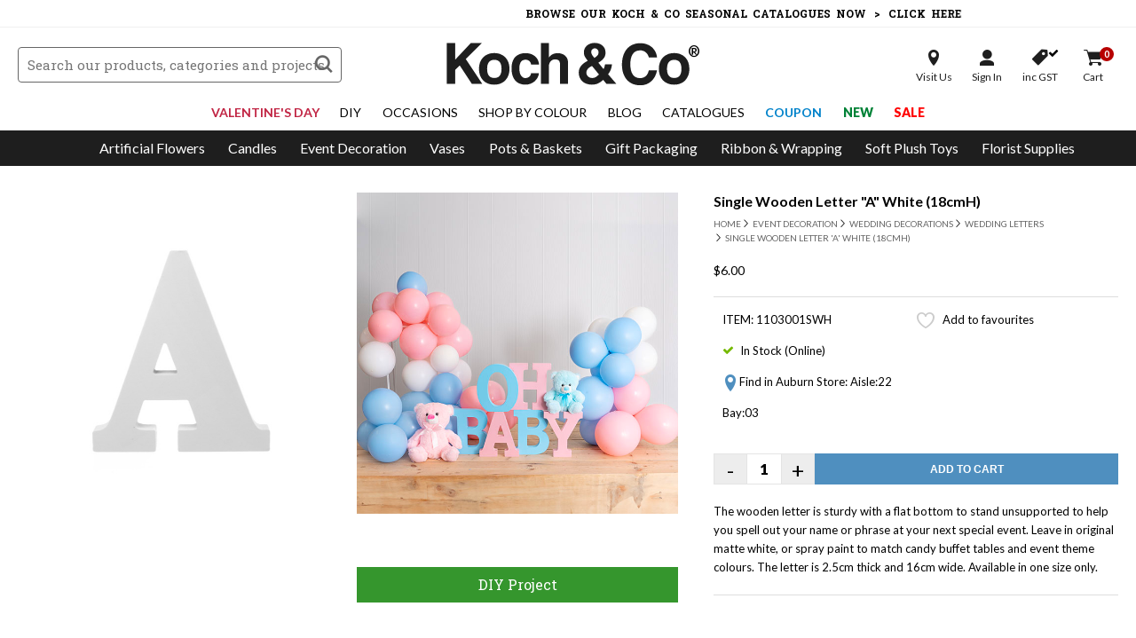

--- FILE ---
content_type: text/html; charset=UTF-8
request_url: https://www.koch.com.au/buy/single-wooden-letter-a-white-18cmh/1103001swh
body_size: 42436
content:
<!DOCTYPE HTML>
<html  data-id="new" lang="en">
<head>
<meta charset="utf-8">
<title>Single Wooden Letter &quot;A&quot; White (18cmH)</title>
<meta name="description" content="Buy Single Wooden Letter &quot;A&quot; White (18cmH) from Koch &amp;amp; Co today. Shop our range of Wedding Letters online with the best wholesale prices in Australia.">
<meta property="og:title" content="Single Wooden Letter &quot;A&quot; White (18cmH)"/>
<meta property="og:type" content="website"/>
<meta property="og:url" content="https://www.koch.com.au/buy/single-wooden-letter-a-white-18cmh/1103001swh"/>
<meta property="og:description" content="Buy Single Wooden Letter &quot;A&quot; White (18cmH) from Koch &amp;amp; Co today. Shop our range of Wedding Letters online with the best wholesale prices in Australia."/>
<meta property="og:image" content="https://www.koch.com.au/image/large/1103001SWH.jpg"/>
<meta property="og:site_name" content="HE Koch &amp; Co"/>
<meta property="fb:admins" content="625336840"/>
<meta property="fb:app_id" content="160942087363498"/>
<meta name="msvalidate.01" content="D5995AD4415E07852B48546B4DEDAA65" />
<link rel="preconnect" href="https://fonts.googleapis.com">
<link rel="preconnect" href="https://fonts.gstatic.com" crossorigin>
<link href="https://fonts.googleapis.com/css2?family=Lato:wght@300;400;700;900&family=Roboto+Slab:wght@300;400;700;800;900&display=swap" rel="stylesheet">
<link href="/css/hss.css" rel="stylesheet" type="text/css">
<link href="/css/item_slider.css" rel="stylesheet" type="text/css">
<link href="/css/global.min.css?v=76" rel="stylesheet" type="text/css">
<link href="/css/device.min.css?v=76" rel="stylesheet" type="text/css">
<link href="/css/colors.css?v=76" rel="stylesheet" type="text/css">
<link rel="canonical" href="https://www.koch.com.au/buy/single-wooden-letter-a-white-18cmh/1103001swh" />
<link rel="shortcut icon" href="/favicon.png" />
<link rel="dns-prefetch" href="https://seal.godaddy.com">
<link rel="dns-prefetch" href="https://www.eway.com.au">
<link rel="dns-prefetch" href="//ajax.googleapis.com">
<link rel="dns-prefetch" href="//www.bluesoap.com.au">
<script type="text/javascript" src="/js/jquery-3.7.1.min.js"></script>
<script type="text/javascript" src="//code.jquery.com/ui/1.13.3/jquery-ui.js" crossorigin="anonymous"></script>
<script type="text/javascript" src="/js/jquery.serializejson.js"></script>
<script type="text/javascript" src="/js/script.min.js?v=76"></script>
<script src="https://www.google.com/recaptcha/api.js" async defer></script>
<script src="https://www.google.com/recaptcha/api.js?render=6Lf9NeIaAAAAAPro538NzkMMZ9O4xlvBEWTG5Ra8"></script>
<meta name="viewport" content="initial-scale=1, maximum-scale=1, user-scalable=no" />
<meta name="apple-mobile-web-app-status-bar-style" content="black">
<link href="/apple-touch-icon.png" rel="apple-touch-icon" />
<link href="/apple-touch-icon-76x76.png" rel="apple-touch-icon" sizes="76x76" />
<link href="/apple-touch-icon-120x120.png" rel="apple-touch-icon" sizes="120x120" />
<link href="/apple-touch-icon-152x152.png" rel="apple-touch-icon" sizes="152x152" />
<script id="mcjs">!function(c,h,i,m,p){m=c.createElement(h),p=c.getElementsByTagName(h)[0],m.async=1,m.src=i,p.parentNode.insertBefore(m,p)}(document,"script","https://chimpstatic.com/mcjs-connected/js/users/07fc8967e82395dd4298c6ffe/cee245179cf94a3863d4047b4.js");</script>
<script type="text/javascript">
(function e(){var e=document.createElement("script");e.type="text/javascript",e.async=true,e.src="//staticw2.yotpo.com/TO9WJeQZatF0cI6ZNneRKuo9SooyjRhW6lCbanSb/widget.js";var t=document.getElementsByTagName("script")[0];t.parentNode.insertBefore(e,t)})();
</script>
<script src=https://cdn.attn.tv/kochco-au/dtag.js></script>
<script async type="text/javascript" src="https://rjddv.koch.com.au/providers/atLabel/load" onError="var fallbackScript = document.createElement('script'); fallbackScript.src='https://cdn.attn.tv/kochco/dtag.js'; document.head.appendChild(fallbackScript);"></script>
<!-- Google Tag Manager -->
<script>(function(w,d,s,l,i){w[l]=w[l]||[];w[l].push({'gtm.start':
new Date().getTime(),event:'gtm.js'});var f=d.getElementsByTagName(s)[0],
j=d.createElement(s),dl=l!='dataLayer'?'&l='+l:'';j.async=true;j.src=
'https://www.googletagmanager.com/gtm.js?id='+i+dl;f.parentNode.insertBefore(j,f);
})(window,document,'script','dataLayer','GTM-M5D9LF');</script>
<!-- End Google Tag Manager -->
<!-- Global site tag (gtag.js) - Google Analytics -->
<script async src="https://www.googletagmanager.com/gtag/js?id=UA-9219994-2"></script>
<script>
  
  window.dataLayer = window.dataLayer || [];
  function gtag(){dataLayer.push(arguments);}
  gtag('js', new Date());

  gtag('config', 'UA-9219994-2');
  gtag('config', 'G-2KH396DLS5');

  gtag('set', {'user_id': ''});


  gtag('event', 'view_item', {
    event_label: '1103001SWH: Single Wooden Letter "A" White (18cmH)',
    items: [{
      id: '1103001SWH',
      name: 'Single Wooden Letter "A" White (18cmH)',
      category: 'Wedding Letters',
      price: 5.45
    }],
    send_to: 'UA-9219994-2'
  });
</script></head>
<body class="page-layout-buy page-layout-sub-single-wooden-letter-a-white-18cmh">
<!-- Google Tag Manager (noscript) -->
<noscript><iframe src="https://www.googletagmanager.com/ns.html?id=GTM-M5D9LF"
height="0" width="0" style="display:none;visibility:hidden"></iframe></noscript>
<!-- End Google Tag Manager (noscript) -->
<div id="fb-root"></div>
<script async defer crossorigin="anonymous" src="https://connect.facebook.net/en_US/sdk.js#xfbml=1&version=v6.0&appId=228426030656241&autoLogAppEvents=1"></script>


<header class="trans10">

    <div class="logo trans10">
      <a href="/"><?xml version="1.0" encoding="UTF-8" standalone="no"?><!DOCTYPE svg PUBLIC "-//W3C//DTD SVG 1.1//EN" "http://www.w3.org/Graphics/SVG/1.1/DTD/svg11.dtd"><svg width="100%" height="100%" viewBox="0 0 637 113" version="1.1" xmlns="http://www.w3.org/2000/svg" xmlns:xlink="http://www.w3.org/1999/xlink" xml:space="preserve" xmlns:serif="http://www.serif.com/" style="fill-rule:evenodd;clip-rule:evenodd;stroke-linejoin:round;stroke-miterlimit:2;"><g id="XMLID_2_"><path id="XMLID_19_" d="M68.4,109.5l-31.5,-47.8l-11.8,11.7l-0,36.1l-21.9,0l-0,-106.2l21.9,0l-0,43.2l40.6,-43.2l28.8,0l-41.9,41.9l42.9,64.3l-27.1,0Z" style="fill:#1e1e1e;fill-rule:nonzero;"/><path id="XMLID_16_" d="M126.8,111.6c-6.3,-0 -11.9,-1 -16.9,-3c-4.9,-2 -9.1,-4.8 -12.5,-8.4c-3.4,-3.6 -6,-7.9 -7.8,-13c-1.8,-5.1 -2.7,-10.6 -2.7,-16.6c0,-6.1 0.9,-11.7 2.8,-16.8c1.8,-5.1 4.5,-9.4 8,-13c3.5,-3.6 7.6,-6.4 12.5,-8.3c4.9,-2 10.4,-2.9 16.6,-2.9c6.1,0 11.6,1 16.4,2.9c4.8,2 9,4.7 12.4,8.2c3.4,3.5 6,7.8 7.9,12.9c1.8,5.1 2.8,10.7 2.8,16.9c0,6.2 -0.9,11.9 -2.8,16.9c-1.8,5 -4.5,9.3 -7.9,12.9c-3.4,3.6 -7.6,6.4 -12.5,8.3c-4.8,2 -10.3,3 -16.3,3Zm0.1,-17.3c12.5,-0 18.8,-7.9 18.8,-23.7c0,-15.7 -6.3,-23.5 -18.8,-23.5c-12.5,-0 -18.8,7.9 -18.8,23.5c-0,15.8 6.3,23.7 18.8,23.7Z" style="fill:#1e1e1e;fill-rule:nonzero;"/><path id="XMLID_14_" d="M243.1,81.4c-0.5,4.5 -1.8,8.6 -3.9,12.3c-2.1,3.7 -4.7,6.9 -7.8,9.5c-3.2,2.6 -6.8,4.7 -10.8,6.2c-4.1,1.5 -8.5,2.2 -13.2,2.2c-5.3,0 -10.1,-0.9 -14.5,-2.6c-4.4,-1.7 -8.1,-4.4 -11.3,-7.9c-3.2,-3.5 -5.6,-7.9 -7.3,-13.1c-1.7,-5.2 -2.6,-11.3 -2.6,-18.3c0,-7 0.9,-13 2.6,-18c1.7,-5.1 4.2,-9.2 7.3,-12.4c3.2,-3.2 7,-5.6 11.5,-7.2c4.5,-1.6 9.5,-2.4 14.9,-2.4c5.1,0 9.7,0.7 13.8,2.1c4.2,1.4 7.8,3.4 10.9,6c3.1,2.6 5.6,5.8 7.4,9.5c1.8,3.7 2.8,7.8 3.2,12.3l-20.7,0c-0.5,-4 -2.1,-7.1 -4.8,-9.4c-2.7,-2.3 -6,-3.4 -9.9,-3.4c-2.2,0 -4.3,0.4 -6.2,1.1c-1.9,0.7 -3.6,2 -5,3.7c-1.4,1.7 -2.6,4.1 -3.4,7c-0.8,2.9 -1.3,6.5 -1.3,10.7c0,8.5 1.5,14.9 4.6,19c3.1,4.1 6.6,6.2 10.6,6.2c4,0 7.4,-1.1 10.3,-3.3c2.8,-2.2 4.5,-5.4 4.9,-9.6l20.7,0l0,-0.2Z" style="fill:#1e1e1e;fill-rule:nonzero;"/><path id="XMLID_12_" d="M298,109.7l0,-48.4c0,-5.9 -1,-9.9 -3.1,-12.1c-2.1,-2.2 -5.5,-3.2 -10.2,-3.2c-2.5,-0 -4.8,0.5 -6.8,1.5c-2,1 -3.7,2.4 -5.1,4.1c-1.4,1.7 -2.4,3.7 -3.1,6c-0.7,2.3 -1,4.7 -1,7.4l0,44.6l-20.5,0l0,-106.3l20.5,0l0,38.6c0.7,-1.7 1.9,-3.3 3.4,-4.8c1.5,-1.5 3.3,-2.8 5.3,-3.9c2,-1.1 4.2,-1.9 6.6,-2.5c2.4,-0.6 4.9,-0.9 7.6,-0.9c8,0 14.5,2.2 19.5,6.6c5,4.4 7.5,10.5 7.5,18.3l0,55l-20.6,0Z" style="fill:#1e1e1e;fill-rule:nonzero;"/><path id="XMLID_8_" d="M396.5,108.5c-4.8,2.1 -10.2,3.1 -16.1,3.1c-4.7,0 -9.2,-0.7 -13.3,-2.1c-4.2,-1.4 -7.8,-3.4 -10.8,-6.1c-3,-2.7 -5.5,-6 -7.2,-9.9c-1.8,-3.9 -2.7,-8.3 -2.7,-13.3c0,-3.7 0.6,-7.2 1.9,-10.3c1.3,-3.1 3,-5.9 5.2,-8.4c2.2,-2.5 4.7,-4.7 7.6,-6.7c2.9,-2 5.8,-3.7 8.8,-5.2c-2.9,-3.4 -5.2,-6.9 -7.2,-10.3c-1.9,-3.4 -2.9,-7.5 -2.9,-12.1c0,-3.6 0.8,-6.9 2.3,-9.9c1.5,-2.9 3.6,-5.5 6.1,-7.6c2.6,-2.1 5.5,-3.7 8.8,-4.9c3.3,-1.1 6.7,-1.7 10.2,-1.7c4,0 7.8,0.5 11.3,1.6c3.5,1.1 6.5,2.7 9.1,4.8c2.6,2.1 4.7,4.7 6.2,7.9c1.5,3.1 2.3,6.8 2.3,10.9c0,6.2 -1.8,11.4 -5.4,15.6c-3.6,4.2 -8,7.8 -13.3,10.6l13.6,16.8c1.1,-2 1.9,-4 2.5,-6.1c0.6,-2.1 1,-4.3 1.3,-6.4l18.2,0c-0.5,4.7 -1.6,9.3 -3.2,13.7c-1.7,4.4 -4,8.5 -6.9,12.2l21.4,24.9l-25.7,-0l-8.6,-10.4c-4.3,4.1 -8.8,7.2 -13.5,9.3Zm-21,-42.5c-1.8,1.1 -3.3,2.4 -4.7,3.8c-1.4,1.5 -2.5,3.1 -3.3,4.9c-0.8,1.8 -1.3,3.7 -1.3,5.9c-0,1.9 0.4,3.7 1.3,5.4c0.8,1.7 1.9,3.2 3.3,4.4c1.4,1.2 3,2.2 4.8,2.9c1.8,0.7 3.7,1.1 5.7,1.1c3.7,0 7,-0.9 9.8,-2.6c2.8,-1.7 5.4,-4 7.9,-6.7l-18,-22c-1.9,0.9 -3.8,1.8 -5.5,2.9Zm19.5,-45.9c-1.9,-2 -4.2,-3 -6.7,-3c-2.6,-0 -4.8,0.9 -6.6,2.6c-1.9,1.7 -2.8,4 -2.8,6.7c-0,3.3 0.9,6.2 2.7,8.6c1.8,2.4 3.6,4.8 5.6,7.2c2.9,-1.9 5.5,-3.9 7.6,-6c2.1,-2.2 3.2,-5.2 3.2,-9c-0.1,-2.7 -1.1,-5.1 -3,-7.1Z" style="fill:#1e1e1e;fill-rule:nonzero;"/><path id="XMLID_6_" d="M550.1,74.5c-1.1,5.9 -2.9,11.1 -5.4,15.9c-2.5,4.7 -5.6,8.8 -9.3,12.2c-3.8,3.4 -8.1,6 -13,7.9c-4.9,1.9 -10.4,2.8 -16.3,2.8c-6.7,0 -12.9,-1.1 -18.7,-3.4c-5.8,-2.3 -10.8,-5.7 -15,-10.2c-4.2,-4.5 -7.5,-10.1 -9.9,-16.7c-2.4,-6.6 -3.6,-14.4 -3.6,-23.2c0,-8.6 1.1,-16.4 3.3,-23.4c2.2,-6.9 5.4,-12.8 9.5,-17.6c4.1,-4.8 9.1,-8.5 15,-11c5.9,-2.6 12.5,-3.9 19.8,-3.9c6.4,0 12.1,1 17.3,2.9c5.2,1.9 9.7,4.6 13.4,7.9c3.8,3.4 6.7,7.3 8.9,11.8c2.2,4.5 3.6,9.4 4.1,14.5l-21.4,0c-1.4,-5.9 -4.2,-10.4 -8.3,-13.6c-4.1,-3.2 -8.7,-4.9 -13.9,-4.9c-8.9,0 -15.5,3.2 -19.7,9.6c-4.2,6.4 -6.3,15.2 -6.3,26.4c0,11.4 2.1,20.3 6.2,26.6c4.2,6.3 10.4,9.5 18.7,9.5c6.4,0 11.5,-1.7 15.3,-5.2c3.9,-3.4 6.5,-8.4 7.9,-14.9l21.4,0Z" style="fill:#1e1e1e;fill-rule:nonzero;"/><path id="XMLID_3_" d="M594.7,111.6c-6.3,-0 -11.9,-1 -16.9,-3c-4.9,-2 -9.1,-4.8 -12.5,-8.4c-3.4,-3.6 -6,-7.9 -7.8,-13c-1.8,-5.1 -2.7,-10.6 -2.7,-16.6c0,-6.1 0.9,-11.7 2.8,-16.8c1.8,-5.1 4.5,-9.4 8,-13c3.5,-3.6 7.6,-6.4 12.5,-8.3c4.9,-2 10.4,-2.9 16.6,-2.9c6.1,0 11.6,1 16.4,2.9c4.8,2 9,4.7 12.4,8.2c3.4,3.5 6,7.8 7.9,12.9c1.8,5.1 2.8,10.7 2.8,16.9c0,6.2 -0.9,11.9 -2.8,16.9c-1.8,5 -4.5,9.3 -7.9,12.9c-3.4,3.6 -7.6,6.4 -12.5,8.3c-4.8,2 -10.3,3 -16.3,3Zm0.1,-17.3c12.5,-0 18.8,-7.9 18.8,-23.7c-0,-15.7 -6.3,-23.5 -18.8,-23.5c-12.5,-0 -18.8,7.9 -18.8,23.5c-0,15.8 6.3,23.7 18.8,23.7Z" style="fill:#1e1e1e;fill-rule:nonzero;"/></g></svg><span>&#174;</span></a>
    </div>
    
        <form action="/search/" method="get" name="search" class="search_form trans10">
      <input autocomplete="off" name="q" type="text" class="form_fields nill trans10" placeholder="Search our products, categories and projects" value="" />
      <input name="" class="submit_button icon_font trans10" type="submit" value="s">
    </form>

    
    <div class="alt_search_btn mobile_search_btn icon_font trans10">s</div>

    <div class="secure_checkout"><span class="icon">Secure Checkout</span></div>
    <a href="tel:1300 555 624" class="phone_checkout">Call Us <span>1300 555 624</span></a>

    <div class="account_menu_wrapper trans10">
      <div class="account_menu">
        <div class="account_btn visit trans10"><a class="icon store" rel="nofollow" href="/location-trading-hours"><span>Visit Us</span></a></div>
                <div class="account_btn account trans10"><a class="icon signin toggle_account_menu" rel="nofollow" href="/login"><span>Sign In</span></a></div>
        <div class="account_btn tax trans10"><a class="icon gst gst_v" rel="nofollow" href="/buy/?pricing=no_gst"><span>inc GST</span><b class="icon_font">v</b></a></div>
        <div class="account_btn trans10"><a class="icon cart cart_qty_badge" rel="nofollow" href="/cart"><span>Cart</span><b>0</b></a></div>
      </div>

            <ul class="account_dropmenu trans10">
        <li><a rel="nofollow" href="/login">Account Details</a></li>
        <li><a rel="nofollow" href="/history">Reorder History</a></li>
        <li><a rel="nofollow" href="/favourites">My Favourites</a></li>
        <li class="account_menu_gst"><a rel="nofollow" href="/buy/?pricing=no_gst"><span class="icon_font">v</span> GST</a></li>
              </ul>
          </div>

    
    <div class="menu_wrapper">
      <span class="icon_font close_button main_close_cat_menu menu_toggle trans">z</span>
      <div class="menu_wrapper_inner">
        <div class="cat_navigation_wrapper">
          <div class="cat_menu_mobile_heading">Browse Categories</div>
          <nav class="cat_navigation trans10">
            <ul class="nav-bar">
              <div class="alt_search_btn basic_search_btn icon_font trans10">s</div>
                            <li class="main_li" id="cat_drop_9">
                <a class="main parent_cat trans10" title="Artificial Flowers" href="javascript:;"><span class="icon">Artificial Flowers</span><em class="trans"></em></a>
                <ul class="menu-content trans">
                <div class="cat_drop_menu cat_drop_menu_col">
<div class="cat_menu_col">
<div class="heading">
  <span class="main_cat_heading">Artificial Flowers</span>
  <a class="discover_cat trans" title="Artificial Flowers" href="/discover/artificial-flowers">Discover All Categories</a><span class="icon_font close_button toggle_close_cat_menu trans">z</span>
  <a class="trans" title="Artificial Flowers" href="/artificial-flowers">Discover All Products</a><span class="icon_font close_button toggle_close_cat_menu trans">z</span>
</div>
<div class="inner">
    <div class="sub_wrapper cat_wrapper_102">
    <div class="cat_menu_heading cat_menu_102 cat_menu_heading_single"><a  href="/premium-artificial-flowers" title="Premium Artificial Flowers">Premium Artificial Flowers</a></div>
        </div>
      <div class="sub_wrapper cat_wrapper_107">
    <div class="cat_menu_heading cat_menu_107 cat_menu_heading_single"><a  href="/amore-rose-bears" title="Amore™ Rose Bears">Amore™ Rose Bears</a></div>
        </div>
      <div class="sub_wrapper cat_wrapper_108">
    <div class="cat_menu_heading cat_menu_108 cat_menu_heading_single"><a  href="/amore-forever-roses" title="Amore™ Forever Roses">Amore™ Forever Roses</a></div>
        </div>
      <div class="sub_wrapper cat_wrapper_110">
    <div class="cat_menu_heading cat_menu_110 "><a  href="/giant-artificial-flowers" title="Giant Artificial Flowers">Giant Artificial Flowers</a></div>
            <div class="cat_menu_sub cat_menu_sub_2337 trans"><a  href="/artificial-paper-flowers" title="Artificial Paper Flowers">Artificial Paper Flowers</a></div>
            </div>
      <div class="sub_wrapper cat_wrapper_47">
    <div class="cat_menu_heading cat_menu_47 "><a  href="/silk-flowers" title="Silk Flowers">Silk Flowers</a></div>
            <div class="cat_menu_sub cat_menu_sub_2104 trans"><a  href="/artificial-babys-breath" title="Artificial Baby's Breath">Artificial Baby's Breath</a></div>
        <div class="cat_menu_sub cat_menu_sub_2234 trans"><a  href="/artificial-bougainvillea" title="Artificial Bougainvillea">Artificial Bougainvillea</a></div>
        <div class="cat_menu_sub cat_menu_sub_2106 trans"><a  href="/artificial-carnation" title="Artificial Carnation">Artificial Carnation</a></div>
        <div class="cat_menu_sub cat_menu_sub_2231 trans"><a  href="/artificial-cherry-blossom" title="Artificial Cherry Blossom">Artificial Cherry Blossom</a></div>
        <div class="cat_menu_sub cat_menu_sub_2333 trans"><a  href="/artificial-chrysanthemum" title="Artificial Chrysanthemum">Artificial Chrysanthemum</a></div>
        <div class="cat_menu_sub cat_menu_sub_2312 trans"><a  href="/artificial-cosmos" title="Artificial Cosmos">Artificial Cosmos</a></div>
        <div class="cat_menu_sub cat_menu_sub_2233 trans"><a  href="/artificial-daisies" title="Artificial Daisies">Artificial Daisies</a></div>
        <div class="cat_menu_sub cat_menu_sub_2105 trans"><a  href="/artificial-gerberas" title="Artificial Gerberas">Artificial Gerberas</a></div>
        <div class="cat_menu_sub cat_menu_sub_2036 trans"><a  href="/artificial-hydrangeas" title="Artificial Hydrangeas">Artificial Hydrangeas</a></div>
        <div class="cat_menu_sub cat_menu_sub_1451 trans"><a  href="/artificial-lilies" title="Artificial Lilies">Artificial Lilies</a></div>
        <div class="cat_menu_sub cat_menu_sub_2108 trans"><a  href="/artificial-lisianthus" title="Artificial Lisianthus">Artificial Lisianthus</a></div>
        <div class="cat_menu_sub cat_menu_sub_2086 trans"><a  href="/artificial-magnolias" title="Artificial Magnolias">Artificial Magnolias</a></div>
        <div class="cat_menu_sub cat_menu_sub_1450 trans"><a  href="/artificial-orchids" title="Artificial Orchids">Artificial Orchids</a></div>
        <div class="cat_menu_sub cat_menu_sub_2037 trans"><a  href="/artificial-peonies" title="Artificial Peonies">Artificial Peonies</a></div>
        <div class="cat_menu_sub cat_menu_sub_2227 trans"><a  href="/artificial-poppies" title="Artificial Poppies">Artificial Poppies</a></div>
        <div class="cat_menu_sub cat_menu_sub_2163 trans"><a  href="/artificial-ranunculus" title="Artificial Ranunculus">Artificial Ranunculus</a></div>
        <div class="cat_menu_sub cat_menu_sub_1452 trans"><a  href="/artificial-roses" title="Artificial Roses">Artificial Roses</a></div>
        <div class="cat_menu_sub cat_menu_sub_2230 trans"><a  href="/artificial-sunflowers" title="Artificial Sunflowers">Artificial Sunflowers</a></div>
        <div class="cat_menu_sub cat_menu_sub_1004 trans"><a  href="/artificial-tropical-flowers" title="Artificial Tropical Flowers">Artificial Tropical Flowers</a></div>
        <div class="cat_menu_sub cat_menu_sub_2103 trans"><a  href="/artificial-tulips" title="Artificial Tulips">Artificial Tulips</a></div>
        <div class="cat_menu_sub cat_menu_sub_2232 trans"><a  href="/artificial-wisteria" title="Artificial Wisteria">Artificial Wisteria</a></div>
        <div class="cat_menu_sub cat_menu_sub_2228 trans"><a  href="/artificial-metallic-flowers" title="Artificial Metallic Flowers">Artificial Metallic Flowers</a></div>
        <div class="cat_menu_sub cat_menu_sub_1003 trans"><a  href="/australian-native-flowers" title="Australian & Native Flowers">Australian & Native Flowers</a></div>
        <div class="cat_menu_sub cat_menu_sub_1000 trans"><a  href="/other-artificial-flowers" title="Other Artificial Flowers">Other Artificial Flowers</a></div>
        <div class="cat_menu_sub cat_menu_sub_2215 trans"><a  href="/flower-heads" title="Flower Heads">Flower Heads</a></div>
        <div class="cat_menu_sub cat_menu_sub_1959 trans"><a  href="/flower-walls" title="Flower Walls">Flower Walls</a></div>
        <div class="cat_menu_sub cat_menu_sub_2110 trans"><a  href="/rose-petals" title="Rose Petals">Rose Petals</a></div>
            </div>
      <div class="sub_wrapper cat_wrapper_95">
    <div class="cat_menu_heading cat_menu_95 "><a  href="/artificial-flower-bouquets" title="Artificial Flower Bouquets">Artificial Flower Bouquets</a></div>
            <div class="cat_menu_sub cat_menu_sub_2055 trans"><a  href="/artificial-hydrangea-bouquets" title="Artificial Hydrangea Bouquets">Artificial Hydrangea Bouquets</a></div>
        <div class="cat_menu_sub cat_menu_sub_2054 trans"><a  href="/artificial-orchid-bouquets" title="Artificial Orchid Bouquets">Artificial Orchid Bouquets</a></div>
        <div class="cat_menu_sub cat_menu_sub_2052 trans"><a  href="/artificial-peony-bouquets" title="Artificial Peony Bouquets">Artificial Peony Bouquets</a></div>
        <div class="cat_menu_sub cat_menu_sub_2051 trans"><a  href="/artificial-rose-bouquets" title="Artificial Rose Bouquets">Artificial Rose Bouquets</a></div>
        <div class="cat_menu_sub cat_menu_sub_2209 trans"><a  href="/artificial-tulip-bouquets" title="Artificial Tulip Bouquets">Artificial Tulip Bouquets</a></div>
        <div class="cat_menu_sub cat_menu_sub_2056 trans"><a  href="/other-artificial-bouquets" title="Other Artificial Bouquets">Other Artificial Bouquets</a></div>
            </div>
      <div class="sub_wrapper cat_wrapper_88889">
    <div class="cat_menu_heading cat_menu_88889 "><a  href="/dried-flowers-preserved-flowers" title="Dried Flowers & Preserved Flowers">Dried Flowers & Preserved Flowers</a></div>
            <div class="cat_menu_sub cat_menu_sub_2330 trans"><a  href="/dried-flowers" title="Dried Flowers">Dried Flowers</a></div>
        <div class="cat_menu_sub cat_menu_sub_2329 trans"><a  href="/dried-flower-arrangements" title="Dried Flower Arrangements">Dried Flower Arrangements</a></div>
        <div class="cat_menu_sub cat_menu_sub_2331 trans"><a  href="/dried-leaves-foliage" title="Dried Leaves & Foliage">Dried Leaves & Foliage</a></div>
        <div class="cat_menu_sub cat_menu_sub_2208 trans"><a  href="/dried-palm-leaves" title="Dried Palm Leaves">Dried Palm Leaves</a></div>
            </div>
      <div class="sub_wrapper cat_wrapper_94">
    <div class="cat_menu_heading cat_menu_94 "><a  href="/ready-made-flower-arrangements" title="Ready Made Flower Arrangements">Ready Made Flower Arrangements</a></div>
            <div class="cat_menu_sub cat_menu_sub_2183 trans"><a  href="/corsages-boutonnieres" title="Corsages & Boutonnieres">Corsages & Boutonnieres</a></div>
        <div class="cat_menu_sub cat_menu_sub_2116 trans"><a  href="/artificial-flower-arrangements" title="Artificial Flower Arrangements">Artificial Flower Arrangements</a></div>
        <div class="cat_menu_sub cat_menu_sub_2121 trans"><a  href="/artificial-garlands" title="Artificial Garlands">Artificial Garlands</a></div>
            </div>
      <div class="sub_wrapper cat_wrapper_78">
    <div class="cat_menu_heading cat_menu_78 "><a  href="/artificial-greenery" title="Artificial Greenery">Artificial Greenery</a></div>
            <div class="cat_menu_sub cat_menu_sub_1001 trans"><a  href="/artificial-berries" title="Artificial Berries">Artificial Berries</a></div>
        <div class="cat_menu_sub cat_menu_sub_2112 trans"><a  href="/artificial-branches" title="Artificial Branches">Artificial Branches</a></div>
        <div class="cat_menu_sub cat_menu_sub_2193 trans"><a  href="/artificial-dried-leaves" title="Artificial Dried Leaves">Artificial Dried Leaves</a></div>
        <div class="cat_menu_sub cat_menu_sub_2121 trans"><a  href="/artificial-garlands" title="Artificial Garlands">Artificial Garlands</a></div>
        <div class="cat_menu_sub cat_menu_sub_2088 trans"><a  href="/artificial-greenery-walls" title="Artificial Greenery Walls">Artificial Greenery Walls</a></div>
        <div class="cat_menu_sub cat_menu_sub_2046 trans"><a  href="/artificial-ivy" title="Artificial Ivy">Artificial Ivy</a></div>
        <div class="cat_menu_sub cat_menu_sub_2111 trans"><a  href="/artificial-leaves" title="Artificial Leaves">Artificial Leaves</a></div>
        <div class="cat_menu_sub cat_menu_sub_2173 trans"><a  href="/artificial-metallic-leaves" title="Artificial Metallic Leaves">Artificial Metallic Leaves</a></div>
        <div class="cat_menu_sub cat_menu_sub_2038 trans"><a  href="/artificial-moss" title="Artificial Moss">Artificial Moss</a></div>
        <div class="cat_menu_sub cat_menu_sub_2256 trans"><a  href="/uv-proof-greenery" title="UV Proof Greenery">UV Proof Greenery</a></div>
            </div>
      <div class="sub_wrapper cat_wrapper_104">
    <div class="cat_menu_heading cat_menu_104 "><a  href="/artificial-plants" title="Artificial Plants">Artificial Plants</a></div>
            <div class="cat_menu_sub cat_menu_sub_2303 trans"><a  href="/artificial-indoor-plants" title="Artificial Indoor Plants">Artificial Indoor Plants</a></div>
        <div class="cat_menu_sub cat_menu_sub_2322 trans"><a  href="/real-touch-potted-orchid" title="Real Touch Potted Orchid">Real Touch Potted Orchid</a></div>
        <div class="cat_menu_sub cat_menu_sub_2304 trans"><a  href="/outdoor-artificial-plants" title="Outdoor Artificial Plants">Outdoor Artificial Plants</a></div>
        <div class="cat_menu_sub cat_menu_sub_2235 trans"><a  href="/artificial-hanging-plants" title="Artificial Hanging Plants">Artificial Hanging Plants</a></div>
        <div class="cat_menu_sub cat_menu_sub_1002 trans"><a  href="/artificial-succulents" title="Artificial Succulents">Artificial Succulents</a></div>
        <div class="cat_menu_sub cat_menu_sub_2144 trans"><a  href="/hanging-pots" title="Hanging Pots">Hanging Pots</a></div>
            </div>
      <div class="sub_wrapper cat_wrapper_105">
    <div class="cat_menu_heading cat_menu_105 "><a  href="/artificial-trees" title="Artificial Trees">Artificial Trees</a></div>
            <div class="cat_menu_sub cat_menu_sub_2313 trans"><a  href="/artificial-outdoor-trees" title="Artificial Outdoor Trees">Artificial Outdoor Trees</a></div>
        <div class="cat_menu_sub cat_menu_sub_2305 trans"><a  href="/artificial-indoor-trees" title="Artificial Indoor Trees">Artificial Indoor Trees</a></div>
            </div>
      <div class="sub_wrapper cat_wrapper_96">
    <div class="cat_menu_heading cat_menu_96 "><a  href="/preserved-moss" title="Preserved Moss">Preserved Moss</a></div>
            <div class="cat_menu_sub cat_menu_sub_1133 trans"><a  href="/natural-moss" title="Natural Moss">Natural Moss</a></div>
        <div class="cat_menu_sub cat_menu_sub_2048 trans"><a  href="/reindeer-moss" title="Reindeer Moss">Reindeer Moss</a></div>
        <div class="cat_menu_sub cat_menu_sub_2047 trans"><a  href="/spanish-moss" title="Spanish Moss">Spanish Moss</a></div>
            </div>
      <div class="sub_wrapper cat_wrapper_25">
    <div class="cat_menu_heading cat_menu_25 "><a  href="/decorative-sticks-wood-slices-natural-products" title="Decorative Sticks, Wood Slices & Natural Products">Decorative Sticks, Wood Slices & Natural Products</a></div>
            <div class="cat_menu_sub cat_menu_sub_1218 trans"><a  href="/bamboo-sticks" title="Bamboo Sticks">Bamboo Sticks</a></div>
        <div class="cat_menu_sub cat_menu_sub_2223 trans"><a  href="/coir-peat" title="Coir Peat">Coir Peat</a></div>
        <div class="cat_menu_sub cat_menu_sub_1427 trans"><a  href="/natural-wreaths" title="Natural Wreaths">Natural Wreaths</a></div>
        <div class="cat_menu_sub cat_menu_sub_2014 trans"><a  href="/wood-slices" title="Wood Slices">Wood Slices</a></div>
        <div class="cat_menu_sub cat_menu_sub_2184 trans"><a  href="/other-natural-products" title="Other Natural Products">Other Natural Products</a></div>
            </div>
  
     

  
</div>
</div>
  
     <li class="cat_col col_banner">
    <div class="banner_menu"><div class="banner_img_cat ban_cat_menu"><a href="/new/artificial-flowers?utm_source=website&utm_medium=dropdown&utm_campaign=artificial-flowers" target=""><img src="/image/cat_menu/9_866.jpg" alt="NEW Artificial Flowers" border="0" /></a><a href="/sale/artificial-flowers?utm_source=website&utm_medium=dropdown&utm_campaign=artificial-flowers" target=""><img src="/image/cat_menu/9_865.jpg" alt="Artificial Flowers Sale" border="0" /></a><a href="https://www.koch.com.au/artificial-paper-flowers" target=""><img src="/image/cat_menu/9_1586.jpg" alt="giant paper flowers" border="0" /></a><a href="https://www.koch.com.au/ready-made-flower-arrangements/?sort=date_d" target=""><img src="/image/cat_menu/9_1587.jpg" alt="ready made flower arrangements" border="0" /></a></div></div>
  </li>
  
</div>                </ul>
              </li>
                            <li class="main_li" id="cat_drop_500010">
                <a class="main parent_cat trans10" title="Candles" href="javascript:;"><span class="icon">Candles</span><em class="trans"></em></a>
                <ul class="menu-content trans">
                <div class="cat_drop_menu cat_drop_menu_col">
<div class="cat_menu_col">
<div class="heading">
  <span class="main_cat_heading">Candles</span>
  <a class="discover_cat trans" title="Candles" href="/discover/candles">Discover All Categories</a><span class="icon_font close_button toggle_close_cat_menu trans">z</span>
  <a class="trans" title="Candles" href="/candles">Discover All Products</a><span class="icon_font close_button toggle_close_cat_menu trans">z</span>
</div>
<div class="inner">
    <div class="sub_wrapper cat_wrapper_71">
    <div class="cat_menu_heading cat_menu_71 "><a  href="/unscented-candles" title="Unscented Candles">Unscented Candles</a></div>
            <div class="cat_menu_sub cat_menu_sub_2022 trans"><a  href="/dinner-candles" title="Dinner Candles">Dinner Candles</a></div>
        <div class="cat_menu_sub cat_menu_sub_2020 trans"><a  href="/floating-candles" title="Floating Candles">Floating Candles</a></div>
        <div class="cat_menu_sub cat_menu_sub_2023 trans"><a  href="/multi-wick-candles" title="Multi Wick Candles">Multi Wick Candles</a></div>
        <div class="cat_menu_sub cat_menu_sub_2024 trans"><a  href="/novelty-shape-candles" title="Novelty Shape Candles">Novelty Shape Candles</a></div>
        <div class="cat_menu_sub cat_menu_sub_2021 trans"><a  href="/pillar-candles" title="Pillar Candles">Pillar Candles</a></div>
        <div class="cat_menu_sub cat_menu_sub_2018 trans"><a  href="/tealight-candles" title="Tealight Candles">Tealight Candles</a></div>
        <div class="cat_menu_sub cat_menu_sub_2019 trans"><a  href="/votive-candles" title="Votive Candles">Votive Candles</a></div>
            </div>
      <div class="sub_wrapper cat_wrapper_2323">
    <div class="cat_menu_heading cat_menu_2323 cat_menu_heading_single"><a  href="/candle-sand-wax" title="Candle Sand Wax">Candle Sand Wax</a></div>
        </div>
      <div class="sub_wrapper cat_wrapper_72">
    <div class="cat_menu_heading cat_menu_72 "><a  href="/scented-candles" title="Scented Candles">Scented Candles</a></div>
            <div class="cat_menu_sub cat_menu_sub_2030 trans"><a  href="/scented-candle-jars-containers" title="Scented Candle Jars & Containers">Scented Candle Jars & Containers</a></div>
        <div class="cat_menu_sub cat_menu_sub_2026 trans"><a  href="/scented-votive-candles" title="Scented Votive Candles">Scented Votive Candles</a></div>
            </div>
      <div class="sub_wrapper cat_wrapper_73">
    <div class="cat_menu_heading cat_menu_73 "><a  href="/soy-candles" title="Soy Candles">Soy Candles</a></div>
            <div class="cat_menu_sub cat_menu_sub_2032 trans"><a  href="/luxury-soy-candles" title="Luxury Soy Candles">Luxury Soy Candles</a></div>
            </div>
      <div class="sub_wrapper cat_wrapper_93">
    <div class="cat_menu_heading cat_menu_93 "><a  href="/reed-diffusers" title="Reed Diffusers">Reed Diffusers</a></div>
            <div class="cat_menu_sub cat_menu_sub_2096 trans"><a  href="/luxury-diffusers" title="Luxury Diffusers">Luxury Diffusers</a></div>
            </div>
      <div class="sub_wrapper cat_wrapper_51">
    <div class="cat_menu_heading cat_menu_51 "><a  href="/candle-holders" title="Candle Holders">Candle Holders</a></div>
            <div class="cat_menu_sub cat_menu_sub_1066 trans"><a  href="/tealight-candle-holders" title="Tealight Candle Holders">Tealight Candle Holders</a></div>
        <div class="cat_menu_sub cat_menu_sub_2073 trans"><a  href="/votive-candle-holders" title="Votive Candle Holders">Votive Candle Holders</a></div>
        <div class="cat_menu_sub cat_menu_sub_2274 trans"><a  href="/taper-candle-holders" title="Taper Candle Holders">Taper Candle Holders</a></div>
        <div class="cat_menu_sub cat_menu_sub_2273 trans"><a  href="/pillar-candle-holders" title="Pillar Candle Holders">Pillar Candle Holders</a></div>
        <div class="cat_menu_sub cat_menu_sub_2181 trans"><a  href="/hanging-candle-holders" title="Hanging Candle Holders">Hanging Candle Holders</a></div>
        <div class="cat_menu_sub cat_menu_sub_2061 trans"><a  href="/candelabras" title="Candelabras">Candelabras</a></div>
        <div class="cat_menu_sub cat_menu_sub_1991 trans"><a  href="/candle-lanterns" title="Candle Lanterns">Candle Lanterns</a></div>
        <div class="cat_menu_sub cat_menu_sub_2074 trans"><a  href="/christmas-lanterns-candle-holders" title="Christmas Lanterns & Candle Holders">Christmas Lanterns & Candle Holders</a></div>
        <div class="cat_menu_sub cat_menu_sub_1181 trans"><a  href="/candle-plates" title="Candle Plates">Candle Plates</a></div>
            </div>
      <div class="sub_wrapper cat_wrapper_92">
    <div class="cat_menu_heading cat_menu_92 "><a  href="/led-candles" title="LED Candles">LED Candles</a></div>
            <div class="cat_menu_sub cat_menu_sub_1416 trans"><a  href="/led-pillar-candles" title="LED Pillar Candles">LED Pillar Candles</a></div>
        <div class="cat_menu_sub cat_menu_sub_2062 trans"><a  href="/led-tealights" title="LED Tealights">LED Tealights</a></div>
        <div class="cat_menu_sub cat_menu_sub_2275 trans"><a  href="/led-dinner-candles" title="LED Dinner Candles">LED Dinner Candles</a></div>
        <div class="cat_menu_sub cat_menu_sub_1415 trans"><a  href="/submersible-led-lights" title="Submersible LED Lights">Submersible LED Lights</a></div>
        <div class="cat_menu_sub cat_menu_sub_1418 trans"><a  href="/batteries" title="Batteries">Batteries</a></div>
            </div>
      <div class="sub_wrapper cat_wrapper_97">
    <div class="cat_menu_heading cat_menu_97 "><a  href="/candle-making-supplies" title="Candle Making Supplies">Candle Making Supplies</a></div>
            <div class="cat_menu_sub cat_menu_sub_2191 trans"><a  href="/candle-jars" title="Candle Jars">Candle Jars</a></div>
            </div>
  
     

  
</div>
</div>
  
     <li class="cat_col col_banner">
    <div class="banner_menu"><div class="banner_img_cat ban_cat_menu"><a href="/new/candles" target=""><img src="/image/cat_menu/500010_1121.jpg" alt="new candles" border="0" /></a><a href="/sale/candles/?menu4=open&menu5=open&menu6=open&menu7=open&menu8=open&stock=show" target=""><img src="/image/cat_menu/500010_1122.jpg" alt="sale candles" border="0" /></a><a href="https://www.koch.com.au/scented-candles/?sort=date_d&stock=show" target=""><img src="/image/cat_menu/500010_1588.jpg" alt="scented candles" border="0" /></a><a href="https://www.koch.com.au/candle-holders/?sort=date_d&stock=show" target=""><img src="/image/cat_menu/500010_1589.jpg" alt="candle holders" border="0" /></a></div></div>
  </li>
  
</div>                </ul>
              </li>
                            <li class="main_li" id="cat_drop_5">
                <a class="main parent_cat trans10" title="Event Decoration" href="javascript:;"><span class="icon">Event Decoration</span><em class="trans"></em></a>
                <ul class="menu-content trans">
                <div class="cat_drop_menu cat_drop_menu_col">
<div class="cat_menu_col">
<div class="heading">
  <span class="main_cat_heading">Event Decoration</span>
  <a class="discover_cat trans" title="Event Decoration" href="/discover/event-decoration">Discover All Categories</a><span class="icon_font close_button toggle_close_cat_menu trans">z</span>
  <a class="trans" title="Event Decoration" href="/event-decoration">Discover All Products</a><span class="icon_font close_button toggle_close_cat_menu trans">z</span>
</div>
<div class="inner">
    <div class="sub_wrapper cat_wrapper_11">
    <div class="cat_menu_heading cat_menu_11 "><a  href="/wedding-decorations" title="Wedding Decorations">Wedding Decorations</a></div>
            <div class="cat_menu_sub cat_menu_sub_1439 trans"><a  href="/ceremony-decoration" title="Ceremony Decoration">Ceremony Decoration</a></div>
        <div class="cat_menu_sub cat_menu_sub_2183 trans"><a  href="/corsages-boutonnieres" title="Corsages & Boutonnieres">Corsages & Boutonnieres</a></div>
        <div class="cat_menu_sub cat_menu_sub_2259 trans"><a  href="/flower-girl-basket" title="Flower Girl Basket">Flower Girl Basket</a></div>
        <div class="cat_menu_sub cat_menu_sub_2263 trans"><a  href="/wedding-ring-pillows" title="Wedding Ring Pillows">Wedding Ring Pillows</a></div>
        <div class="cat_menu_sub cat_menu_sub_2134 trans"><a  href="/wedding-wishing-wells" title="Wedding Wishing Wells">Wedding Wishing Wells</a></div>
        <div class="cat_menu_sub cat_menu_sub_2137 trans"><a  href="/wedding-arches" title="Wedding Arches">Wedding Arches</a></div>
        <div class="cat_menu_sub cat_menu_sub_2198 trans"><a  href="/wedding-backdrop-frames" title="Wedding Backdrop Frames">Wedding Backdrop Frames</a></div>
        <div class="cat_menu_sub cat_menu_sub_2091 trans"><a  href="/wedding-centrepieces" title="Wedding Centrepieces">Wedding Centrepieces</a></div>
        <div class="cat_menu_sub cat_menu_sub_1125 trans"><a  href="/wedding-easel" title="Wedding Easel">Wedding Easel</a></div>
        <div class="cat_menu_sub cat_menu_sub_2272 trans"><a  href="/bollards" title="Bollards">Bollards</a></div>
        <div class="cat_menu_sub cat_menu_sub_2065 trans"><a  href="/shepherd-hooks" title="Shepherd Hooks">Shepherd Hooks</a></div>
        <div class="cat_menu_sub cat_menu_sub_2003 trans"><a  href="/chalkboard" title="Chalkboard">Chalkboard</a></div>
        <div class="cat_menu_sub cat_menu_sub_1259 trans"><a  href="/wedding-car-ribbon" title="Wedding Car Ribbon">Wedding Car Ribbon</a></div>
        <div class="cat_menu_sub cat_menu_sub_1186 trans"><a  href="/wedding-letters" title="Wedding Letters">Wedding Letters</a></div>
            </div>
      <div class="sub_wrapper cat_wrapper_83">
    <div class="cat_menu_heading cat_menu_83 "><a  href="/wedding-backdrops" title="Wedding Backdrops">Wedding Backdrops</a></div>
            <div class="cat_menu_sub cat_menu_sub_1959 trans"><a  href="/flower-walls" title="Flower Walls">Flower Walls</a></div>
        <div class="cat_menu_sub cat_menu_sub_2088 trans"><a  href="/artificial-greenery-walls" title="Artificial Greenery Walls">Artificial Greenery Walls</a></div>
        <div class="cat_menu_sub cat_menu_sub_2198 trans"><a  href="/wedding-backdrop-frames" title="Wedding Backdrop Frames">Wedding Backdrop Frames</a></div>
            </div>
      <div class="sub_wrapper cat_wrapper_101">
    <div class="cat_menu_heading cat_menu_101 "><a  href="/event-table-decorations" title="Event Table Decorations">Event Table Decorations</a></div>
            <div class="cat_menu_sub cat_menu_sub_2180 trans"><a  href="/charger-plates" title="Charger Plates">Charger Plates</a></div>
        <div class="cat_menu_sub cat_menu_sub_2197 trans"><a  href="/napkin-rings" title="Napkin Rings">Napkin Rings</a></div>
        <div class="cat_menu_sub cat_menu_sub_2138 trans"><a  href="/place-card-holders" title="Place Card Holders">Place Card Holders</a></div>
        <div class="cat_menu_sub cat_menu_sub_2211 trans"><a  href="/table-placemats" title="Table Placemats">Table Placemats</a></div>
        <div class="cat_menu_sub cat_menu_sub_2264 trans"><a  href="/table-scatters" title="Table Scatters">Table Scatters</a></div>
        <div class="cat_menu_sub cat_menu_sub_2261 trans"><a  href="/cake-knives" title="Cake Knives">Cake Knives</a></div>
        <div class="cat_menu_sub cat_menu_sub_2063 trans"><a  href="/cake-stands" title="Cake Stands">Cake Stands</a></div>
        <div class="cat_menu_sub cat_menu_sub_2226 trans"><a  href="/cake-toppers" title="Cake Toppers">Cake Toppers</a></div>
        <div class="cat_menu_sub cat_menu_sub_2308 trans"><a  href="/serving-board" title="Serving Board">Serving Board</a></div>
        <div class="cat_menu_sub cat_menu_sub_2321 trans"><a  href="/chopping-board" title="Chopping Board">Chopping Board</a></div>
        <div class="cat_menu_sub cat_menu_sub_2320 trans"><a  href="/cheese-board" title="Cheese Board">Cheese Board</a></div>
        <div class="cat_menu_sub cat_menu_sub_2101 trans"><a  href="/table-runners" title="Table Runners">Table Runners</a></div>
        <div class="cat_menu_sub cat_menu_sub_2266 trans"><a  href="/table-risers" title="Table Risers">Table Risers</a></div>
        <div class="cat_menu_sub cat_menu_sub_2262 trans"><a  href="/ice-buckets" title="Ice Buckets">Ice Buckets</a></div>
        <div class="cat_menu_sub cat_menu_sub_2267 trans"><a  href="/mirror-plates" title="Mirror Plates">Mirror Plates</a></div>
        <div class="cat_menu_sub cat_menu_sub_2061 trans"><a  href="/candelabras" title="Candelabras">Candelabras</a></div>
            </div>
      <div class="sub_wrapper cat_wrapper_71">
    <div class="cat_menu_heading cat_menu_71 "><a  href="/unscented-candles" title="Unscented Candles">Unscented Candles</a></div>
            <div class="cat_menu_sub cat_menu_sub_2022 trans"><a  href="/dinner-candles" title="Dinner Candles">Dinner Candles</a></div>
        <div class="cat_menu_sub cat_menu_sub_2020 trans"><a  href="/floating-candles" title="Floating Candles">Floating Candles</a></div>
        <div class="cat_menu_sub cat_menu_sub_2023 trans"><a  href="/multi-wick-candles" title="Multi Wick Candles">Multi Wick Candles</a></div>
        <div class="cat_menu_sub cat_menu_sub_2024 trans"><a  href="/novelty-shape-candles" title="Novelty Shape Candles">Novelty Shape Candles</a></div>
        <div class="cat_menu_sub cat_menu_sub_2021 trans"><a  href="/pillar-candles" title="Pillar Candles">Pillar Candles</a></div>
        <div class="cat_menu_sub cat_menu_sub_2018 trans"><a  href="/tealight-candles" title="Tealight Candles">Tealight Candles</a></div>
        <div class="cat_menu_sub cat_menu_sub_2019 trans"><a  href="/votive-candles" title="Votive Candles">Votive Candles</a></div>
            </div>
      <div class="sub_wrapper cat_wrapper_41">
    <div class="cat_menu_heading cat_menu_41 "><a  href="/led-lights-decorative-lighting" title="LED Lights & Decorative Lighting">LED Lights & Decorative Lighting</a></div>
            <div class="cat_menu_sub cat_menu_sub_2062 trans"><a  href="/led-tealights" title="LED Tealights">LED Tealights</a></div>
        <div class="cat_menu_sub cat_menu_sub_2275 trans"><a  href="/led-dinner-candles" title="LED Dinner Candles">LED Dinner Candles</a></div>
        <div class="cat_menu_sub cat_menu_sub_1416 trans"><a  href="/led-pillar-candles" title="LED Pillar Candles">LED Pillar Candles</a></div>
        <div class="cat_menu_sub cat_menu_sub_1417 trans"><a  href="/led-fairy-lights" title="LED Fairy Lights">LED Fairy Lights</a></div>
        <div class="cat_menu_sub cat_menu_sub_1415 trans"><a  href="/submersible-led-lights" title="Submersible LED Lights">Submersible LED Lights</a></div>
        <div class="cat_menu_sub cat_menu_sub_1432 trans"><a  href="/led-event-glow-furniture" title="LED Event Glow Furniture">LED Event Glow Furniture</a></div>
        <div class="cat_menu_sub cat_menu_sub_2352 trans"><a  href="/led-numbers" title="LED Numbers">LED Numbers</a></div>
        <div class="cat_menu_sub cat_menu_sub_1418 trans"><a  href="/batteries" title="Batteries">Batteries</a></div>
            </div>
      <div class="sub_wrapper cat_wrapper_14">
    <div class="cat_menu_heading cat_menu_14 "><a  href="/plinths-pedestals" title="Plinths & Pedestals">Plinths & Pedestals</a></div>
            <div class="cat_menu_sub cat_menu_sub_2141 trans"><a  href="/fibreglass-pedestals" title="Fibreglass Pedestals">Fibreglass Pedestals</a></div>
        <div class="cat_menu_sub cat_menu_sub_2142 trans"><a  href="/metal-pedestals" title="Metal Pedestals">Metal Pedestals</a></div>
        <div class="cat_menu_sub cat_menu_sub_2143 trans"><a  href="/acrylic-pedestals" title="Acrylic Pedestals">Acrylic Pedestals</a></div>
        <div class="cat_menu_sub cat_menu_sub_2349 trans"><a  href="/led-glow-plinths" title="LED Glow Plinths">LED Glow Plinths</a></div>
        <div class="cat_menu_sub cat_menu_sub_2310 trans"><a  href="/foldable-paper-pedestals" title="Foldable Paper Pedestals">Foldable Paper Pedestals</a></div>
            </div>
      <div class="sub_wrapper cat_wrapper_84">
    <div class="cat_menu_heading cat_menu_84 "><a  href="/planters-and-urns" title="Planters and Urns">Planters and Urns</a></div>
            <div class="cat_menu_sub cat_menu_sub_1173 trans"><a  href="/fibreglass-urns" title="Fibreglass Urns">Fibreglass Urns</a></div>
        <div class="cat_menu_sub cat_menu_sub_1393 trans"><a  href="/metal-urns" title="Metal Urns">Metal Urns</a></div>
        <div class="cat_menu_sub cat_menu_sub_2351 trans"><a  href="/led-glow-planters" title="LED Glow Planters">LED Glow Planters</a></div>
            </div>
      <div class="sub_wrapper cat_wrapper_22">
    <div class="cat_menu_heading cat_menu_22 "><a  href="/party-supplies" title="Party Supplies">Party Supplies</a></div>
            <div class="cat_menu_sub cat_menu_sub_2004 trans"><a  href="/party-decorations" title="Party Decorations">Party Decorations</a></div>
        <div class="cat_menu_sub cat_menu_sub_2290 trans"><a  href="/party-backdrops" title="Party Backdrops">Party Backdrops</a></div>
        <div class="cat_menu_sub cat_menu_sub_2068 trans"><a  href="/party-tableware" title="Party Tableware">Party Tableware</a></div>
        <div class="cat_menu_sub cat_menu_sub_2213 trans"><a  href="/paper-napkins" title="Paper Napkins">Paper Napkins</a></div>
        <div class="cat_menu_sub cat_menu_sub_2069 trans"><a  href="/paper-straws" title="Paper Straws">Paper Straws</a></div>
        <div class="cat_menu_sub cat_menu_sub_1444 trans"><a  href="/candy-buffet-jars" title="Candy Buffet Jars">Candy Buffet Jars</a></div>
        <div class="cat_menu_sub cat_menu_sub_1970 trans"><a  href="/confetti-glitter" title="Confetti & Glitter">Confetti & Glitter</a></div>
        <div class="cat_menu_sub cat_menu_sub_2268 trans"><a  href="/favour-decorations" title="Favour Decorations">Favour Decorations</a></div>
            </div>
      <div class="sub_wrapper cat_wrapper_99">
    <div class="cat_menu_heading cat_menu_99 "><a  href="/helium-balloons" title="Helium Balloons">Helium Balloons</a></div>
            <div class="cat_menu_sub cat_menu_sub_2278 trans"><a  href="/valentines-day-balloons" title="Valentine's Day Balloons">Valentine's Day Balloons</a></div>
        <div class="cat_menu_sub cat_menu_sub_1024 trans"><a  href="/foil-balloons" title="Foil Balloons">Foil Balloons</a></div>
        <div class="cat_menu_sub cat_menu_sub_2299 trans"><a  href="/foil-letters-number-balloons" title="Foil Letters & Number Balloons">Foil Letters & Number Balloons</a></div>
        <div class="cat_menu_sub cat_menu_sub_1424 trans"><a  href="/latex-balloons" title="Latex Balloons">Latex Balloons</a></div>
        <div class="cat_menu_sub cat_menu_sub_2188 trans"><a  href="/balloon-garlands" title="Balloon Garlands">Balloon Garlands</a></div>
        <div class="cat_menu_sub cat_menu_sub_2189 trans"><a  href="/bubble-balloons" title="Bubble Balloons">Bubble Balloons</a></div>
        <div class="cat_menu_sub cat_menu_sub_1425 trans"><a  href="/helium-tanks" title="Helium Tanks">Helium Tanks</a></div>
        <div class="cat_menu_sub cat_menu_sub_2066 trans"><a  href="/balloon-pumps" title="Balloon Pumps">Balloon Pumps</a></div>
        <div class="cat_menu_sub cat_menu_sub_1971 trans"><a  href="/balloon-weights" title="Balloon Weights">Balloon Weights</a></div>
        <div class="cat_menu_sub cat_menu_sub_2067 trans"><a  href="/balloon-sticks-balloon-ribbons" title="Balloon Sticks & Balloon Ribbons">Balloon Sticks & Balloon Ribbons</a></div>
        <div class="cat_menu_sub cat_menu_sub_2190 trans"><a  href="/balloon-accessories" title="Balloon Accessories">Balloon Accessories</a></div>
            </div>
      <div class="sub_wrapper cat_wrapper_65">
    <div class="cat_menu_heading cat_menu_65 "><a  href="/bomboniere-packaging" title="Bomboniere Packaging">Bomboniere Packaging</a></div>
            <div class="cat_menu_sub cat_menu_sub_1049 trans"><a  href="/wedding-party-favour-boxes" title="Wedding & Party Favour Boxes">Wedding & Party Favour Boxes</a></div>
        <div class="cat_menu_sub cat_menu_sub_2113 trans"><a  href="/bomboniere-jars" title="Bomboniere Jars">Bomboniere Jars</a></div>
        <div class="cat_menu_sub cat_menu_sub_1018 trans"><a  href="/cellophane-bags" title="Cellophane Bags">Cellophane Bags</a></div>
        <div class="cat_menu_sub cat_menu_sub_1020 trans"><a  href="/organza-gift-bags" title="Organza Gift Bags">Organza Gift Bags</a></div>
        <div class="cat_menu_sub cat_menu_sub_2082 trans"><a  href="/jute-pouches" title="Jute Pouches">Jute Pouches</a></div>
        <div class="cat_menu_sub cat_menu_sub_2269 trans"><a  href="/velvet-gift-bags" title="Velvet Gift Bags">Velvet Gift Bags</a></div>
        <div class="cat_menu_sub cat_menu_sub_2270 trans"><a  href="/satin-gift-bags" title="Satin Gift Bags">Satin Gift Bags</a></div>
        <div class="cat_menu_sub cat_menu_sub_1036 trans"><a  href="/acetate-acrylic-bomboniere-boxes" title="Acetate & Acrylic Bomboniere Boxes">Acetate & Acrylic Bomboniere Boxes</a></div>
        <div class="cat_menu_sub cat_menu_sub_1446 trans"><a  href="/party-favour-bags" title="Party Favour Bags">Party Favour Bags</a></div>
        <div class="cat_menu_sub cat_menu_sub_2268 trans"><a  href="/favour-decorations" title="Favour Decorations">Favour Decorations</a></div>
            </div>
      <div class="sub_wrapper cat_wrapper_57">
    <div class="cat_menu_heading cat_menu_57 "><a  href="/picks-embellishments" title="Picks & Embellishments">Picks & Embellishments</a></div>
            <div class="cat_menu_sub cat_menu_sub_2325 trans"><a  href="/beaded-picks-sprays" title="Beaded Picks & Sprays">Beaded Picks & Sprays</a></div>
        <div class="cat_menu_sub cat_menu_sub_2317 trans"><a  href="/wooden-picks" title="Wooden Picks">Wooden Picks</a></div>
        <div class="cat_menu_sub cat_menu_sub_2316 trans"><a  href="/metal-picks" title="Metal Picks">Metal Picks</a></div>
        <div class="cat_menu_sub cat_menu_sub_1137 trans"><a  href="/bird-picks-embellishments" title="Bird Picks & Embellishments">Bird Picks & Embellishments</a></div>
        <div class="cat_menu_sub cat_menu_sub_1138 trans"><a  href="/butterfly-picks" title="Butterfly Picks">Butterfly Picks</a></div>
        <div class="cat_menu_sub cat_menu_sub_1430 trans"><a  href="/christmas-picks-sprays" title="Christmas Picks & Sprays">Christmas Picks & Sprays</a></div>
        <div class="cat_menu_sub cat_menu_sub_1098 trans"><a  href="/valentines-picks" title="Valentines Picks">Valentines Picks</a></div>
        <div class="cat_menu_sub cat_menu_sub_2012 trans"><a  href="/easter-picks-embellishments" title="Easter Picks & Embellishments">Easter Picks & Embellishments</a></div>
        <div class="cat_menu_sub cat_menu_sub_2017 trans"><a  href="/decorative-pegs" title="Decorative Pegs">Decorative Pegs</a></div>
        <div class="cat_menu_sub cat_menu_sub_2324 trans"><a  href="/3d-stickers" title="3D Stickers">3D Stickers</a></div>
            </div>
      <div class="sub_wrapper cat_wrapper_33">
    <div class="cat_menu_heading cat_menu_33 "><a  href="/christmas-decorations-decor" title="Christmas Decorations & Decor">Christmas Decorations & Decor</a></div>
            <div class="cat_menu_sub cat_menu_sub_1097 trans"><a  href="/artificial-christmas-trees" title="Artificial Christmas Trees">Artificial Christmas Trees</a></div>
        <div class="cat_menu_sub cat_menu_sub_2078 trans"><a  href="/tabletop-christmas-trees" title="Tabletop Christmas Trees">Tabletop Christmas Trees</a></div>
        <div class="cat_menu_sub cat_menu_sub_2338 trans"><a  href="/christmas-table-decorations" title="Christmas Table Decorations">Christmas Table Decorations</a></div>
        <div class="cat_menu_sub cat_menu_sub_1095 trans"><a  href="/christmas-tree-decorations" title="Christmas Tree Decorations">Christmas Tree Decorations</a></div>
        <div class="cat_menu_sub cat_menu_sub_2093 trans"><a  href="/christmas-baubles" title="Christmas Baubles">Christmas Baubles</a></div>
        <div class="cat_menu_sub cat_menu_sub_1429 trans"><a  href="/christmas-ornaments" title="Christmas Ornaments">Christmas Ornaments</a></div>
        <div class="cat_menu_sub cat_menu_sub_1096 trans"><a  href="/christmas-flowers-greenery" title="Christmas Flowers & Greenery">Christmas Flowers & Greenery</a></div>
        <div class="cat_menu_sub cat_menu_sub_1100 trans"><a  href="/christmas-wreath" title="Christmas Wreath">Christmas Wreath</a></div>
        <div class="cat_menu_sub cat_menu_sub_1427 trans"><a  href="/wreath-base" title="Wreath Base">Wreath Base</a></div>
        <div class="cat_menu_sub cat_menu_sub_2035 trans"><a  href="/christmas-garlands" title="Christmas Garlands">Christmas Garlands</a></div>
        <div class="cat_menu_sub cat_menu_sub_1430 trans"><a  href="/christmas-picks-sprays" title="Christmas Picks & Sprays">Christmas Picks & Sprays</a></div>
        <div class="cat_menu_sub cat_menu_sub_2074 trans"><a  href="/christmas-lanterns-candle-holders" title="Christmas Lanterns & Candle Holders">Christmas Lanterns & Candle Holders</a></div>
        <div class="cat_menu_sub cat_menu_sub_1241 trans"><a  href="/christmas-ribbons" title="Christmas Ribbons">Christmas Ribbons</a></div>
        <div class="cat_menu_sub cat_menu_sub_2210 trans"><a  href="/christmas-bows" title="Christmas Bows">Christmas Bows</a></div>
        <div class="cat_menu_sub cat_menu_sub_2229 trans"><a  href="/christmas-wrap-gift-bags" title="Christmas Wrap & Gift Bags">Christmas Wrap & Gift Bags</a></div>
            </div>
      <div class="sub_wrapper cat_wrapper_69">
    <div class="cat_menu_heading cat_menu_69 "><a  href="/easter-decorations" title="Easter Decorations">Easter Decorations</a></div>
            <div class="cat_menu_sub cat_menu_sub_2000 trans"><a  href="/easter-decoration-decor" title="Easter Decoration & Decor">Easter Decoration & Decor</a></div>
        <div class="cat_menu_sub cat_menu_sub_2162 trans"><a  href="/easter-wreaths-garlands" title="Easter Wreaths & Garlands">Easter Wreaths & Garlands</a></div>
        <div class="cat_menu_sub cat_menu_sub_1427 trans"><a  href="/wreath-base" title="Wreath Base">Wreath Base</a></div>
        <div class="cat_menu_sub cat_menu_sub_1272 trans"><a  href="/easter-ribbons-bows" title="Easter Ribbons & Bows">Easter Ribbons & Bows</a></div>
        <div class="cat_menu_sub cat_menu_sub_2334 trans"><a  href="/easter-wrap" title="Easter Wrap">Easter Wrap</a></div>
            </div>
      <div class="sub_wrapper cat_wrapper_70">
    <div class="cat_menu_heading cat_menu_70 "><a  href="/home-decorations" title="Home Decorations">Home Decorations</a></div>
            <div class="cat_menu_sub cat_menu_sub_2328 trans"><a  href="/mugs" title="Mugs">Mugs</a></div>
        <div class="cat_menu_sub cat_menu_sub_1006 trans"><a  href="/wooden-ladder" title="Wooden Ladder">Wooden Ladder</a></div>
        <div class="cat_menu_sub cat_menu_sub_2172 trans"><a  href="/decorative-trays" title="Decorative Trays">Decorative Trays</a></div>
        <div class="cat_menu_sub cat_menu_sub_2308 trans"><a  href="/serving-board" title="Serving Board">Serving Board</a></div>
        <div class="cat_menu_sub cat_menu_sub_2321 trans"><a  href="/chopping-board" title="Chopping Board">Chopping Board</a></div>
        <div class="cat_menu_sub cat_menu_sub_2320 trans"><a  href="/cheese-board" title="Cheese Board">Cheese Board</a></div>
        <div class="cat_menu_sub cat_menu_sub_2101 trans"><a  href="/table-runners" title="Table Runners">Table Runners</a></div>
        <div class="cat_menu_sub cat_menu_sub_2211 trans"><a  href="/table-placemats" title="Table Placemats">Table Placemats</a></div>
            </div>
      <div class="sub_wrapper cat_wrapper_87">
    <div class="cat_menu_heading cat_menu_87 "><a  href="/garden-decorations" title="Garden Decorations">Garden Decorations</a></div>
            <div class="cat_menu_sub cat_menu_sub_2144 trans"><a  href="/hanging-pots" title="Hanging Pots">Hanging Pots</a></div>
        <div class="cat_menu_sub cat_menu_sub_2065 trans"><a  href="/shepherd-hooks" title="Shepherd Hooks">Shepherd Hooks</a></div>
            </div>
      <div class="sub_wrapper cat_wrapper_63">
    <div class="cat_menu_heading cat_menu_63 cat_menu_heading_single"><a  href="/premium-corporate-gift-items" title="Premium Corporate Gift Items">Premium Corporate Gift Items</a></div>
        </div>
  
     

  
</div>
</div>
  
     <li class="cat_col col_banner">
    <div class="banner_menu"><div class="banner_img_cat ban_cat_menu"><a href="/new/event-decoration" target=""><img src="/image/cat_menu/5_1123.jpg" alt="new event decorations" border="0" /></a><a href="/sale/event-decoration/?menu4=open&menu5=open&menu6=open&menu7=open&menu8=open&stock=show" target=""><img src="/image/cat_menu/5_1124.jpg" alt="sale event decoration" border="0" /></a><a href="https://www.koch.com.au/valentines-picks" target=""><img src="/image/cat_menu/5_1590.jpg" alt="valentines day picks" border="0" /></a><a href="https://www.koch.com.au/valentines-day-balloons" target=""><img src="/image/cat_menu/5_1591.jpg" alt="valentines day balloons" border="0" /></a></div></div>
  </li>
  
</div>                </ul>
              </li>
                            <li class="main_li" id="cat_drop_99995">
                <a class="main parent_cat trans10" title="Vases" href="javascript:;"><span class="icon">Vases</span><em class="trans"></em></a>
                <ul class="menu-content trans">
                <div class="cat_drop_menu cat_drop_menu_col">
<div class="cat_menu_col">
<div class="heading">
  <span class="main_cat_heading">Vases</span>
  <a class="discover_cat trans" title="Vases" href="/discover/vases">Discover All Categories</a><span class="icon_font close_button toggle_close_cat_menu trans">z</span>
  <a class="trans" title="Vases" href="/vases">Discover All Products</a><span class="icon_font close_button toggle_close_cat_menu trans">z</span>
</div>
<div class="inner">
    <div class="sub_wrapper cat_wrapper_13">
    <div class="cat_menu_heading cat_menu_13 "><a  href="/glass-vases" title="Glass Vases">Glass Vases</a></div>
            <div class="cat_menu_sub cat_menu_sub_2118 trans"><a  href="/clear-glass-vases" title="Clear Glass Vases">Clear Glass Vases</a></div>
        <div class="cat_menu_sub cat_menu_sub_2119 trans"><a  href="/coloured-glass-vases" title="Coloured Glass Vases">Coloured Glass Vases</a></div>
        <div class="cat_menu_sub cat_menu_sub_1443 trans"><a  href="/decorative-glass-vases" title="Decorative Glass Vases">Decorative Glass Vases</a></div>
        <div class="cat_menu_sub cat_menu_sub_1199 trans"><a  href="/fish-bowl-vases" title="Fish Bowl Vases">Fish Bowl Vases</a></div>
        <div class="cat_menu_sub cat_menu_sub_1192 trans"><a  href="/glass-bud-vases" title="Glass Bud Vases">Glass Bud Vases</a></div>
        <div class="cat_menu_sub cat_menu_sub_1198 trans"><a  href="/glass-cylinder-vases" title="Glass Cylinder Vases">Glass Cylinder Vases</a></div>
        <div class="cat_menu_sub cat_menu_sub_1196 trans"><a  href="/glass-square-vases" title="Glass Square Vases">Glass Square Vases</a></div>
        <div class="cat_menu_sub cat_menu_sub_1202 trans"><a  href="/hurricane-glass-vases" title="Hurricane Glass Vases">Hurricane Glass Vases</a></div>
        <div class="cat_menu_sub cat_menu_sub_2120 trans"><a  href="/martini-vases" title="Martini Vases">Martini Vases</a></div>
        <div class="cat_menu_sub cat_menu_sub_2042 trans"><a  href="/mason-jars" title="Mason Jars">Mason Jars</a></div>
        <div class="cat_menu_sub cat_menu_sub_1377 trans"><a  href="/recycled-style-glass-vases" title="Recycled Style Glass Vases">Recycled Style Glass Vases</a></div>
        <div class="cat_menu_sub cat_menu_sub_1444 trans"><a  href="/candy-apothecary-jars" title="Candy Apothecary Jars">Candy Apothecary Jars</a></div>
            </div>
      <div class="sub_wrapper cat_wrapper_82">
    <div class="cat_menu_heading cat_menu_82 cat_menu_heading_single"><a  href="/ceramic-vases" title="Ceramic Vases">Ceramic Vases</a></div>
        </div>
      <div class="sub_wrapper cat_wrapper_80">
    <div class="cat_menu_heading cat_menu_80 cat_menu_heading_single"><a  href="/metal-vases" title="Metal Vases">Metal Vases</a></div>
        </div>
      <div class="sub_wrapper cat_wrapper_79">
    <div class="cat_menu_heading cat_menu_79 "><a  href="/plastic-vases" title="Plastic Vases">Plastic Vases</a></div>
            <div class="cat_menu_sub cat_menu_sub_1437 trans"><a  href="/acrylic-vases" title="Acrylic Vases">Acrylic Vases</a></div>
        <div class="cat_menu_sub cat_menu_sub_1016 trans"><a  href="/cemetery-vases" title="Cemetery Vases">Cemetery Vases</a></div>
            </div>
      <div class="sub_wrapper cat_wrapper_81">
    <div class="cat_menu_heading cat_menu_81 "><a  href="/bottle-vases" title="Bottle Vases">Bottle Vases</a></div>
            <div class="cat_menu_sub cat_menu_sub_2077 trans"><a  href="/ceramic-bottles" title="Ceramic Bottles">Ceramic Bottles</a></div>
        <div class="cat_menu_sub cat_menu_sub_2087 trans"><a  href="/glass-bottles" title="Glass Bottles">Glass Bottles</a></div>
            </div>
      <div class="sub_wrapper cat_wrapper_35">
    <div class="cat_menu_heading cat_menu_35 "><a  href="/vase-fillers" title="Vase Fillers">Vase Fillers</a></div>
            <div class="cat_menu_sub cat_menu_sub_1952 trans"><a  href="/acrylic-pearls" title="Acrylic Pearls">Acrylic Pearls</a></div>
        <div class="cat_menu_sub cat_menu_sub_1948 trans"><a  href="/acrylic-rocks" title="Acrylic Rocks">Acrylic Rocks</a></div>
        <div class="cat_menu_sub cat_menu_sub_1951 trans"><a  href="/aqua-gel-beads" title="Aqua Gel Beads">Aqua Gel Beads</a></div>
        <div class="cat_menu_sub cat_menu_sub_1225 trans"><a  href="/coloured-sand" title="Coloured Sand">Coloured Sand</a></div>
        <div class="cat_menu_sub cat_menu_sub_1215 trans"><a  href="/glass-stones" title="Glass Stones">Glass Stones</a></div>
        <div class="cat_menu_sub cat_menu_sub_1216 trans"><a  href="/glass-pebbles" title="Glass Pebbles">Glass Pebbles</a></div>
        <div class="cat_menu_sub cat_menu_sub_1213 trans"><a  href="/glass-marbles" title="Glass Marbles">Glass Marbles</a></div>
        <div class="cat_menu_sub cat_menu_sub_1223 trans"><a  href="/river-pebbles" title="River Pebbles">River Pebbles</a></div>
        <div class="cat_menu_sub cat_menu_sub_2015 trans"><a  href="/shells" title="Shells">Shells</a></div>
        <div class="cat_menu_sub cat_menu_sub_1222 trans"><a  href="/coloured-pebbles" title="Coloured Pebbles">Coloured Pebbles</a></div>
            </div>
  
     

  
</div>
</div>
  
     <li class="cat_col col_banner">
    <div class="banner_menu"><div class="banner_img_cat ban_cat_menu"><a href="/new/vases" target=""><img src="/image/cat_menu/99995_1136.jpg" alt="new vases" border="0" /></a><a href="/sale/vases/?menu4=open&menu5=open&menu6=open&menu7=open&menu8=open&stock=show&list=all" target=""><img src="/image/cat_menu/99995_1137.jpg" alt="sale vases" border="0" /></a><a href="https://www.koch.com.au/coloured-glass-vases" target=""><img src="/image/cat_menu/99995_1592.jpg" alt="paige vases" border="0" /></a><a href="https://www.koch.com.au/clear-glass-vases/?stock=show" target=""><img src="/image/cat_menu/99995_1593.jpg" alt="clear glass vases" border="0" /></a></div></div>
  </li>
  
</div>                </ul>
              </li>
                            <li class="main_li" id="cat_drop_99992">
                <a class="main parent_cat trans10" title="Pots & Baskets" href="javascript:;"><span class="icon">Pots & Baskets</span><em class="trans"></em></a>
                <ul class="menu-content trans">
                <div class="cat_drop_menu cat_drop_menu_col">
<div class="cat_menu_col">
<div class="heading">
  <span class="main_cat_heading">Pots & Baskets</span>
  <a class="discover_cat trans" title="Pots & Baskets" href="/discover/pots-baskets">Discover All Categories</a><span class="icon_font close_button toggle_close_cat_menu trans">z</span>
  <a class="trans" title="Pots & Baskets" href="/pots-baskets">Discover All Products</a><span class="icon_font close_button toggle_close_cat_menu trans">z</span>
</div>
<div class="inner">
    <div class="sub_wrapper cat_wrapper_46">
    <div class="cat_menu_heading cat_menu_46 "><a  href="/ceramic-pots-planters" title="Ceramic Pots & Planters">Ceramic Pots & Planters</a></div>
            <div class="cat_menu_sub cat_menu_sub_1078 trans"><a  href="/trend-ceramic-pots" title="Trend Ceramic Pots">Trend Ceramic Pots</a></div>
        <div class="cat_menu_sub cat_menu_sub_2057 trans"><a  href="/cement-pots" title="Cement Pots">Cement Pots</a></div>
        <div class="cat_menu_sub cat_menu_sub_2058 trans"><a  href="/metallic-pots" title="Metallic Pots">Metallic Pots</a></div>
        <div class="cat_menu_sub cat_menu_sub_1073 trans"><a  href="/florist-flower-pots" title="Florist Flower Pots">Florist Flower Pots</a></div>
        <div class="cat_menu_sub cat_menu_sub_1091 trans"><a  href="/large-flower-pots-planters" title="Large Flower Pots & Planters">Large Flower Pots & Planters</a></div>
        <div class="cat_menu_sub cat_menu_sub_2095 trans"><a  href="/satin-matte-collection" title="Satin Matte Collection">Satin Matte Collection</a></div>
            </div>
      <div class="sub_wrapper cat_wrapper_50">
    <div class="cat_menu_heading cat_menu_50 "><a  href="/plastic-flower-pots-vases" title="Plastic Flower Pots & Vases">Plastic Flower Pots & Vases</a></div>
            <div class="cat_menu_sub cat_menu_sub_1101 trans"><a  href="/flora-flower-pots-planters" title="Flora Flower Pots & Planters">Flora Flower Pots & Planters</a></div>
            </div>
      <div class="sub_wrapper cat_wrapper_15">
    <div class="cat_menu_heading cat_menu_15 "><a  href="/tinware" title="Tinware">Tinware</a></div>
            <div class="cat_menu_sub cat_menu_sub_1287 trans"><a  href="/tin-metal-deco-planters" title="Tin Metal Deco Planters">Tin Metal Deco Planters</a></div>
        <div class="cat_menu_sub cat_menu_sub_2100 trans"><a  href="/brass-finish-pot-planters" title="Brass Finish Pot Planters">Brass Finish Pot Planters</a></div>
        <div class="cat_menu_sub cat_menu_sub_1299 trans"><a  href="/tin-metal-watering-can-jug" title="Tin Metal Watering Can & Jug">Tin Metal Watering Can & Jug</a></div>
        <div class="cat_menu_sub cat_menu_sub_1281 trans"><a  href="/tin-buckets-pail-with-handle" title="Tin Buckets Pail with Handle">Tin Buckets Pail with Handle</a></div>
        <div class="cat_menu_sub cat_menu_sub_1279 trans"><a  href="/tin-buckets-pail-side-handles" title="Tin Buckets Pail side handles">Tin Buckets Pail side handles</a></div>
        <div class="cat_menu_sub cat_menu_sub_1286 trans"><a  href="/metal-flower-buckets" title="Metal Flower Buckets">Metal Flower Buckets</a></div>
        <div class="cat_menu_sub cat_menu_sub_1298 trans"><a  href="/metal-hamper-drink-tubs" title="Metal Hamper & Drink Tubs">Metal Hamper & Drink Tubs</a></div>
            </div>
      <div class="sub_wrapper cat_wrapper_16">
    <div class="cat_menu_heading cat_menu_16 "><a  href="/wicker-baskets-planters-hamper-trays" title="Wicker Baskets Planters Hamper Trays">Wicker Baskets Planters Hamper Trays</a></div>
            <div class="cat_menu_sub cat_menu_sub_1032 trans"><a  href="/baskets-with-handles" title="Baskets with Handles">Baskets with Handles</a></div>
        <div class="cat_menu_sub cat_menu_sub_1029 trans"><a  href="/flower-planter-pots" title="Flower Planter Pots">Flower Planter Pots</a></div>
        <div class="cat_menu_sub cat_menu_sub_1028 trans"><a  href="/hamper-tray-gift-basket" title="Hamper Tray & Gift Basket">Hamper Tray & Gift Basket</a></div>
        <div class="cat_menu_sub cat_menu_sub_1027 trans"><a  href="/picnic-baskets" title="Picnic Baskets">Picnic Baskets</a></div>
        <div class="cat_menu_sub cat_menu_sub_1025 trans"><a  href="/storage-baskets-boxes" title="Storage Baskets & Boxes">Storage Baskets & Boxes</a></div>
            </div>
      <div class="sub_wrapper cat_wrapper_10">
    <div class="cat_menu_heading cat_menu_10 "><a  href="/wooden-planters-boxes-crates" title="Wooden Planters Boxes & Crates">Wooden Planters Boxes & Crates</a></div>
            <div class="cat_menu_sub cat_menu_sub_1314 trans"><a  href="/wooden-crates-boxes" title="Wooden Crates & Boxes">Wooden Crates & Boxes</a></div>
        <div class="cat_menu_sub cat_menu_sub_1317 trans"><a  href="/wooden-planters-pot-covers" title="Wooden Planters Pot Covers">Wooden Planters Pot Covers</a></div>
            </div>
      <div class="sub_wrapper cat_wrapper_98">
    <div class="cat_menu_heading cat_menu_98 "><a  href="/glass-terrariums" title="Glass Terrariums">Glass Terrariums</a></div>
            <div class="cat_menu_sub cat_menu_sub_1200 trans"><a  href="/glass-cloches" title="Glass Cloches">Glass Cloches</a></div>
            </div>
  
     

  
</div>
</div>
  
     <li class="cat_col col_banner">
    <div class="banner_menu"><div class="banner_img_cat ban_cat_menu"><a href="/new/pots-baskets" target=""><img src="/image/cat_menu/99992_1134.jpg" alt="new pots and baskets" border="0" /></a><a href="/sale/pots-baskets/?menu4=open&menu5=open&menu6=open&menu7=open&menu8=open&stock=show&list=all" target=""><img src="/image/cat_menu/99992_1135.jpg" alt="sale pots and baskets" border="0" /></a><a href="https://www.koch.com.au/satin-matte-collection/?sort=date_d" target=""><img src="/image/cat_menu/99992_1594.jpg" alt="lily ceramic pots" border="0" /></a><a href="https://www.koch.com.au/satin-matte-collection/?sort=name_d" target=""><img src="/image/cat_menu/99992_1595.jpg" alt="sandra pots" border="0" /></a></div></div>
  </li>
  
</div>                </ul>
              </li>
                            <li class="main_li" id="cat_drop_99991">
                <a class="main parent_cat trans10" title="Gift Packaging" href="javascript:;"><span class="icon">Gift Packaging</span><em class="trans"></em></a>
                <ul class="menu-content trans">
                <div class="cat_drop_menu cat_drop_menu_col">
<div class="cat_menu_col">
<div class="heading">
  <span class="main_cat_heading">Gift Packaging</span>
  <a class="discover_cat trans" title="Gift Packaging" href="/discover/gift-packaging">Discover All Categories</a><span class="icon_font close_button toggle_close_cat_menu trans">z</span>
  <a class="trans" title="Gift Packaging" href="/gift-packaging">Discover All Products</a><span class="icon_font close_button toggle_close_cat_menu trans">z</span>
</div>
<div class="inner">
    <div class="sub_wrapper cat_wrapper_38">
    <div class="cat_menu_heading cat_menu_38 "><a  href="/gift-bags" title="Gift Bags">Gift Bags</a></div>
            <div class="cat_menu_sub cat_menu_sub_1433 trans"><a  href="/kraft-paper-carry-bags" title="Kraft Paper Carry Bags">Kraft Paper Carry Bags</a></div>
        <div class="cat_menu_sub cat_menu_sub_2300 trans"><a  href="/christmas-kraft-bags" title="Christmas Kraft Bags">Christmas Kraft Bags</a></div>
        <div class="cat_menu_sub cat_menu_sub_1446 trans"><a  href="/lolly-bags" title="Lolly Bags">Lolly Bags</a></div>
        <div class="cat_menu_sub cat_menu_sub_1018 trans"><a  href="/cellophane-bags" title="Cellophane Bags">Cellophane Bags</a></div>
        <div class="cat_menu_sub cat_menu_sub_1023 trans"><a  href="/wine-gift-bags" title="Wine Gift Bags">Wine Gift Bags</a></div>
        <div class="cat_menu_sub cat_menu_sub_1020 trans"><a  href="/organza-gift-bags" title="Organza Gift Bags">Organza Gift Bags</a></div>
        <div class="cat_menu_sub cat_menu_sub_2269 trans"><a  href="/velvet-gift-bags" title="Velvet Gift Bags">Velvet Gift Bags</a></div>
        <div class="cat_menu_sub cat_menu_sub_2270 trans"><a  href="/satin-gift-bags" title="Satin Gift Bags">Satin Gift Bags</a></div>
        <div class="cat_menu_sub cat_menu_sub_2082 trans"><a  href="/jute-pouches" title="Jute Pouches">Jute Pouches</a></div>
        <div class="cat_menu_sub cat_menu_sub_1392 trans"><a  href="/jute-gift-bags" title="Jute Gift Bags">Jute Gift Bags</a></div>
        <div class="cat_menu_sub cat_menu_sub_1395 trans"><a  href="/flower-bouquet-bags" title="Flower Bouquet Bags">Flower Bouquet Bags</a></div>
        <div class="cat_menu_sub cat_menu_sub_1446 trans"><a  href="/party-favour-bags" title="Party Favour Bags">Party Favour Bags</a></div>
            </div>
      <div class="sub_wrapper cat_wrapper_85">
    <div class="cat_menu_heading cat_menu_85 "><a  href="/shopping-bags" title="Shopping Bags">Shopping Bags</a></div>
            <div class="cat_menu_sub cat_menu_sub_1144 trans"><a  href="/plastic-shopping-bags" title="Plastic Shopping Bags">Plastic Shopping Bags</a></div>
        <div class="cat_menu_sub cat_menu_sub_1445 trans"><a  href="/reusable-shopping-bags" title="Reusable Shopping Bags">Reusable Shopping Bags</a></div>
            </div>
      <div class="sub_wrapper cat_wrapper_17">
    <div class="cat_menu_heading cat_menu_17 "><a  href="/gift-boxes" title="Gift Boxes">Gift Boxes</a></div>
            <div class="cat_menu_sub cat_menu_sub_1046 trans"><a  href="/hat-boxes" title="Hat Boxes">Hat Boxes</a></div>
        <div class="cat_menu_sub cat_menu_sub_2160 trans"><a  href="/stackable-gift-boxes" title="Stackable Gift Boxes">Stackable Gift Boxes</a></div>
        <div class="cat_menu_sub cat_menu_sub_1052 trans"><a  href="/gift-box-with-lid" title="Gift Box With Lid">Gift Box With Lid</a></div>
        <div class="cat_menu_sub cat_menu_sub_2291 trans"><a  href="/magnetic-boxes" title="Magnetic Boxes">Magnetic Boxes</a></div>
        <div class="cat_menu_sub cat_menu_sub_2292 trans"><a  href="/acrylic-pvc-display-gift-box" title="Acrylic & PVC Display Gift Box">Acrylic & PVC Display Gift Box</a></div>
        <div class="cat_menu_sub cat_menu_sub_2159 trans"><a  href="/suitcase-gift-boxes" title="Suitcase Gift Boxes">Suitcase Gift Boxes</a></div>
        <div class="cat_menu_sub cat_menu_sub_2196 trans"><a  href="/envelope-gift-boxes" title="Envelope Gift Boxes">Envelope Gift Boxes</a></div>
        <div class="cat_menu_sub cat_menu_sub_2195 trans"><a  href="/gable-boxes" title="Gable Boxes">Gable Boxes</a></div>
        <div class="cat_menu_sub cat_menu_sub_2005 trans"><a  href="/mailing-boxes" title="Mailing Boxes">Mailing Boxes</a></div>
        <div class="cat_menu_sub cat_menu_sub_1044 trans"><a  href="/hamper-boxes" title="Hamper Boxes">Hamper Boxes</a></div>
        <div class="cat_menu_sub cat_menu_sub_1321 trans"><a  href="/wine-gift-boxes" title="Wine Gift Boxes">Wine Gift Boxes</a></div>
        <div class="cat_menu_sub cat_menu_sub_1314 trans"><a  href="/wooden-crates-boxes" title="Wooden Crates & Boxes">Wooden Crates & Boxes</a></div>
        <div class="cat_menu_sub cat_menu_sub_1045 trans"><a  href="/cardboard-hamper-tray" title="Cardboard Hamper Tray">Cardboard Hamper Tray</a></div>
        <div class="cat_menu_sub cat_menu_sub_1041 trans"><a  href="/patisserie-cake-boxes" title="Patisserie & Cake Boxes">Patisserie & Cake Boxes</a></div>
        <div class="cat_menu_sub cat_menu_sub_1065 trans"><a  href="/wedding-dress-storage-boxes" title="Wedding Dress Storage Boxes">Wedding Dress Storage Boxes</a></div>
            </div>
      <div class="sub_wrapper cat_wrapper_61">
    <div class="cat_menu_heading cat_menu_61 "><a  href="/shred-fillers" title="Shred & Fillers">Shred & Fillers</a></div>
            <div class="cat_menu_sub cat_menu_sub_1130 trans"><a  href="/shredded-paper" title="Shredded Paper">Shredded Paper</a></div>
        <div class="cat_menu_sub cat_menu_sub_1128 trans"><a  href="/shredded-cello" title="Shredded Cello">Shredded Cello</a></div>
        <div class="cat_menu_sub cat_menu_sub_1126 trans"><a  href="/wood-wool-shred" title="Wood Wool Shred">Wood Wool Shred</a></div>
        <div class="cat_menu_sub cat_menu_sub_2298 trans"><a  href="/honeycomb-wrap" title="Honeycomb Wrap">Honeycomb Wrap</a></div>
        <div class="cat_menu_sub cat_menu_sub_2114 trans"><a  href="/bubble-wrap" title="Bubble Wrap">Bubble Wrap</a></div>
            </div>
      <div class="sub_wrapper cat_wrapper_64">
    <div class="cat_menu_heading cat_menu_64 "><a  href="/wine-packaging" title="Wine Packaging">Wine Packaging</a></div>
            <div class="cat_menu_sub cat_menu_sub_1023 trans"><a  href="/wine-gift-bags" title="Wine Gift Bags">Wine Gift Bags</a></div>
        <div class="cat_menu_sub cat_menu_sub_1321 trans"><a  href="/wine-gift-boxes" title="Wine Gift Boxes">Wine Gift Boxes</a></div>
            </div>
      <div class="sub_wrapper cat_wrapper_65">
    <div class="cat_menu_heading cat_menu_65 "><a  href="/bomboniere-packaging" title="Bomboniere Packaging">Bomboniere Packaging</a></div>
            <div class="cat_menu_sub cat_menu_sub_1049 trans"><a  href="/wedding-party-favour-boxes" title="Wedding & Party Favour Boxes">Wedding & Party Favour Boxes</a></div>
        <div class="cat_menu_sub cat_menu_sub_2113 trans"><a  href="/bomboniere-jars" title="Bomboniere Jars">Bomboniere Jars</a></div>
        <div class="cat_menu_sub cat_menu_sub_1018 trans"><a  href="/cellophane-bags" title="Cellophane Bags">Cellophane Bags</a></div>
        <div class="cat_menu_sub cat_menu_sub_1020 trans"><a  href="/organza-gift-bags" title="Organza Gift Bags">Organza Gift Bags</a></div>
        <div class="cat_menu_sub cat_menu_sub_2082 trans"><a  href="/jute-pouches" title="Jute Pouches">Jute Pouches</a></div>
        <div class="cat_menu_sub cat_menu_sub_2269 trans"><a  href="/velvet-gift-bags" title="Velvet Gift Bags">Velvet Gift Bags</a></div>
        <div class="cat_menu_sub cat_menu_sub_2270 trans"><a  href="/satin-gift-bags" title="Satin Gift Bags">Satin Gift Bags</a></div>
        <div class="cat_menu_sub cat_menu_sub_1036 trans"><a  href="/acetate-acrylic-bomboniere-boxes" title="Acetate & Acrylic Bomboniere Boxes">Acetate & Acrylic Bomboniere Boxes</a></div>
        <div class="cat_menu_sub cat_menu_sub_1446 trans"><a  href="/party-favour-bags" title="Party Favour Bags">Party Favour Bags</a></div>
        <div class="cat_menu_sub cat_menu_sub_2268 trans"><a  href="/favour-decorations" title="Favour Decorations">Favour Decorations</a></div>
            </div>
      <div class="sub_wrapper cat_wrapper_57">
    <div class="cat_menu_heading cat_menu_57 "><a  href="/decorative-picks-embellishments" title="Decorative Picks & Embellishments">Decorative Picks & Embellishments</a></div>
            <div class="cat_menu_sub cat_menu_sub_2325 trans"><a  href="/beaded-picks-sprays" title="Beaded Picks & Sprays">Beaded Picks & Sprays</a></div>
        <div class="cat_menu_sub cat_menu_sub_2317 trans"><a  href="/wooden-picks" title="Wooden Picks">Wooden Picks</a></div>
        <div class="cat_menu_sub cat_menu_sub_2316 trans"><a  href="/metal-picks" title="Metal Picks">Metal Picks</a></div>
        <div class="cat_menu_sub cat_menu_sub_1137 trans"><a  href="/bird-picks-embellishments" title="Bird Picks & Embellishments">Bird Picks & Embellishments</a></div>
        <div class="cat_menu_sub cat_menu_sub_1138 trans"><a  href="/butterfly-picks" title="Butterfly Picks">Butterfly Picks</a></div>
        <div class="cat_menu_sub cat_menu_sub_1430 trans"><a  href="/christmas-picks-sprays" title="Christmas Picks & Sprays">Christmas Picks & Sprays</a></div>
        <div class="cat_menu_sub cat_menu_sub_1098 trans"><a  href="/valentines-picks" title="Valentines Picks">Valentines Picks</a></div>
        <div class="cat_menu_sub cat_menu_sub_2012 trans"><a  href="/easter-picks-embellishments" title="Easter Picks & Embellishments">Easter Picks & Embellishments</a></div>
        <div class="cat_menu_sub cat_menu_sub_2017 trans"><a  href="/decorative-pegs" title="Decorative Pegs">Decorative Pegs</a></div>
        <div class="cat_menu_sub cat_menu_sub_2324 trans"><a  href="/3d-stickers" title="3D Stickers">3D Stickers</a></div>
            </div>
      <div class="sub_wrapper cat_wrapper_24">
    <div class="cat_menu_heading cat_menu_24 "><a  href="/flower-boxes-bags" title="Flower Boxes & Bags">Flower Boxes & Bags</a></div>
            <div class="cat_menu_sub cat_menu_sub_1054 trans"><a  href="/posy-boxes" title="Posy Boxes">Posy Boxes</a></div>
        <div class="cat_menu_sub cat_menu_sub_1050 trans"><a  href="/posy-flower-box-insert" title="Posy Flower Box Insert">Posy Flower Box Insert</a></div>
        <div class="cat_menu_sub cat_menu_sub_1064 trans"><a  href="/vase-box" title="Vase Box">Vase Box</a></div>
        <div class="cat_menu_sub cat_menu_sub_2196 trans"><a  href="/envelope-flower-boxes" title="Envelope Flower Boxes">Envelope Flower Boxes</a></div>
        <div class="cat_menu_sub cat_menu_sub_1046 trans"><a  href="/hat-boxes-gift-box-sets" title="Hat Boxes & Gift Box Sets">Hat Boxes & Gift Box Sets</a></div>
        <div class="cat_menu_sub cat_menu_sub_1395 trans"><a  href="/flower-bouquet-bags" title="Flower Bouquet Bags">Flower Bouquet Bags</a></div>
        <div class="cat_menu_sub cat_menu_sub_1392 trans"><a  href="/jute-gift-bags" title="Jute Gift Bags">Jute Gift Bags</a></div>
        <div class="cat_menu_sub cat_menu_sub_1040 trans"><a  href="/bloom-box" title="Bloom Box">Bloom Box</a></div>
            </div>
      <div class="sub_wrapper cat_wrapper_49">
    <div class="cat_menu_heading cat_menu_49 "><a  href="/rose-boxes-cylinders" title="Rose Boxes & Cylinders">Rose Boxes & Cylinders</a></div>
            <div class="cat_menu_sub cat_menu_sub_1038 trans"><a  href="/acetate-rose-cylinders-cones" title="Acetate Rose Cylinders & Cones">Acetate Rose Cylinders & Cones</a></div>
        <div class="cat_menu_sub cat_menu_sub_1316 trans"><a  href="/rose-box-flat-pack" title="Rose Box Flat Pack">Rose Box Flat Pack</a></div>
        <div class="cat_menu_sub cat_menu_sub_1059 trans"><a  href="/rose-box-economy" title="Rose Box Economy">Rose Box Economy</a></div>
        <div class="cat_menu_sub cat_menu_sub_1060 trans"><a  href="/rose-box-premium" title="Rose Box Premium">Rose Box Premium</a></div>
        <div class="cat_menu_sub cat_menu_sub_1058 trans"><a  href="/rose-box-deluxe" title="Rose Box Deluxe">Rose Box Deluxe</a></div>
        <div class="cat_menu_sub cat_menu_sub_1062 trans"><a  href="/rose-box-with-window" title="Rose Box With Window">Rose Box With Window</a></div>
        <div class="cat_menu_sub cat_menu_sub_2277 trans"><a  href="/acrylic-rose-head-boxes" title="Acrylic Rose Head Boxes">Acrylic Rose Head Boxes</a></div>
            </div>
      <div class="sub_wrapper cat_wrapper_40">
    <div class="cat_menu_heading cat_menu_40 "><a  href="/greeting-cards" title="Greeting Cards">Greeting Cards</a></div>
            <div class="cat_menu_sub cat_menu_sub_1178 trans"><a  href="/florist-enclosure-cards" title="Florist Enclosure Cards">Florist Enclosure Cards</a></div>
        <div class="cat_menu_sub cat_menu_sub_2336 trans"><a  href="/gold-foil" title="Gold Foil">Gold Foil</a></div>
        <div class="cat_menu_sub cat_menu_sub_1980 trans"><a  href="/square-florist-folded-cards" title="Square Florist & Folded Cards">Square Florist & Folded Cards</a></div>
        <div class="cat_menu_sub cat_menu_sub_2332 trans"><a  href="/folded-gift-cards-envelopes" title="Folded Gift Cards & Envelopes">Folded Gift Cards & Envelopes</a></div>
        <div class="cat_menu_sub cat_menu_sub_1979 trans"><a  href="/envelopes" title="Envelopes">Envelopes</a></div>
            </div>
      <div class="sub_wrapper cat_wrapper_90">
    <div class="cat_menu_heading cat_menu_90 "><a  href="/gift-tags" title="Gift Tags">Gift Tags</a></div>
            <div class="cat_menu_sub cat_menu_sub_1019 trans"><a  href="/gift-tags-labels" title="Gift Tags & Labels">Gift Tags & Labels</a></div>
            </div>
  
     

  
</div>
</div>
  
     <li class="cat_col col_banner">
    <div class="banner_menu"><div class="banner_img_cat ban_cat_menu"><a href="/new/gift-packaging/?menu4=open&menu5=open&menu6=open&menu7=open&menu8=open&list=all" target=""><img src="/image/cat_menu/99991_1132.jpg" alt="new gift packaging" border="0" /></a><a href="/sale/gift-packaging/?menu4=open&menu5=open&menu6=open&menu7=open&menu8=open&stock=show&list=60" target=""><img src="/image/cat_menu/99991_1133.jpg" alt="sale gift packaging" border="0" /></a><a href="https://www.koch.com.au/hat-boxes/?sort=date_d" target=""><img src="/image/cat_menu/99991_1596.jpg" alt="hat boxes" border="0" /></a><a href="https://www.koch.com.au/acrylic-pvc-display-gift-box" target=""><img src="/image/cat_menu/99991_1597.jpg" alt="display gift boxes" border="0" /></a></div></div>
  </li>
  
</div>                </ul>
              </li>
                            <li class="main_li" id="cat_drop_3">
                <a class="main parent_cat trans10" title="Ribbon & Wrapping" href="javascript:;"><span class="icon">Ribbon & Wrapping</span><em class="trans"></em></a>
                <ul class="menu-content trans">
                <div class="cat_drop_menu cat_drop_menu_col">
<div class="cat_menu_col">
<div class="heading">
  <span class="main_cat_heading">Ribbon & Wrapping</span>
  <a class="discover_cat trans" title="Ribbon & Wrapping" href="/discover/ribbon-wrapping">Discover All Categories</a><span class="icon_font close_button toggle_close_cat_menu trans">z</span>
  <a class="trans" title="Ribbon & Wrapping" href="/ribbon-wrapping">Discover All Products</a><span class="icon_font close_button toggle_close_cat_menu trans">z</span>
</div>
<div class="inner">
    <div class="sub_wrapper cat_wrapper_21">
    <div class="cat_menu_heading cat_menu_21 "><a  href="/fabric-paper-ribbons" title="Fabric & Paper Ribbons">Fabric & Paper Ribbons</a></div>
            <div class="cat_menu_sub cat_menu_sub_2039 trans"><a  href="/cotton-ribbons" title="Cotton Ribbons">Cotton Ribbons</a></div>
        <div class="cat_menu_sub cat_menu_sub_2212 trans"><a  href="/linen-ribbons" title="Linen Ribbons">Linen Ribbons</a></div>
        <div class="cat_menu_sub cat_menu_sub_1265 trans"><a  href="/satin-ribbons" title="Satin Ribbons">Satin Ribbons</a></div>
        <div class="cat_menu_sub cat_menu_sub_1236 trans"><a  href="/grosgrain-ribbons" title="Grosgrain Ribbons">Grosgrain Ribbons</a></div>
        <div class="cat_menu_sub cat_menu_sub_2314 trans"><a  href="/chiffon-ribbons" title="Chiffon Ribbons">Chiffon Ribbons</a></div>
        <div class="cat_menu_sub cat_menu_sub_1250 trans"><a  href="/organza-ribbons" title="Organza Ribbons">Organza Ribbons</a></div>
        <div class="cat_menu_sub cat_menu_sub_2297 trans"><a  href="/recycled-ribbon" title="Recycled Ribbon">Recycled Ribbon</a></div>
        <div class="cat_menu_sub cat_menu_sub_2307 trans"><a  href="/biodegradable-ribbon" title="Biodegradable Ribbon">Biodegradable Ribbon</a></div>
        <div class="cat_menu_sub cat_menu_sub_1365 trans"><a  href="/taffeta-ribbon" title="Taffeta Ribbon">Taffeta Ribbon</a></div>
        <div class="cat_menu_sub cat_menu_sub_2224 trans"><a  href="/tartan-ribbon" title="Tartan Ribbon">Tartan Ribbon</a></div>
        <div class="cat_menu_sub cat_menu_sub_1237 trans"><a  href="/jute-ribbons" title="Jute Ribbons">Jute Ribbons</a></div>
        <div class="cat_menu_sub cat_menu_sub_1244 trans"><a  href="/nonwoven-ribbon" title="Nonwoven Ribbon">Nonwoven Ribbon</a></div>
        <div class="cat_menu_sub cat_menu_sub_1275 trans"><a  href="/velvet-ribbon" title="Velvet Ribbon">Velvet Ribbon</a></div>
        <div class="cat_menu_sub cat_menu_sub_1240 trans"><a  href="/metallic-ribbon" title="Metallic Ribbon">Metallic Ribbon</a></div>
        <div class="cat_menu_sub cat_menu_sub_1271 trans"><a  href="/anzac-day-ribbon" title="ANZAC Day Ribbon">ANZAC Day Ribbon</a></div>
        <div class="cat_menu_sub cat_menu_sub_1259 trans"><a  href="/wedding-car-ribbon" title="Wedding Car Ribbon">Wedding Car Ribbon</a></div>
        <div class="cat_menu_sub cat_menu_sub_1241 trans"><a  href="/christmas-ribbons" title="Christmas Ribbons">Christmas Ribbons</a></div>
        <div class="cat_menu_sub cat_menu_sub_1272 trans"><a  href="/easter-ribbons-bows" title="Easter Ribbons & Bows">Easter Ribbons & Bows</a></div>
        <div class="cat_menu_sub cat_menu_sub_1274 trans"><a  href="/valentines-day-ribbons" title="Valentine's Day Ribbons">Valentine's Day Ribbons</a></div>
        <div class="cat_menu_sub cat_menu_sub_2309 trans"><a  style="color:#d67a87 !important;"  href="/mothers-day-ribbons" title="Mother's Day Ribbons">Mother's Day Ribbons</a></div>
        <div class="cat_menu_sub cat_menu_sub_1270 trans"><a  href="/poly-tear-ribbon" title="Poly Tear Ribbon">Poly Tear Ribbon</a></div>
        <div class="cat_menu_sub cat_menu_sub_1229 trans"><a  href="/curling-ribbons" title="Curling Ribbons">Curling Ribbons</a></div>
        <div class="cat_menu_sub cat_menu_sub_1242 trans"><a  href="/aspidistra-leaf-ribbon" title="Aspidistra Leaf Ribbon">Aspidistra Leaf Ribbon</a></div>
        <div class="cat_menu_sub cat_menu_sub_1973 trans"><a  href="/ribbon-holder" title="Ribbon Holder">Ribbon Holder</a></div>
            </div>
      <div class="sub_wrapper cat_wrapper_31">
    <div class="cat_menu_heading cat_menu_31 "><a  href="/ribbon-bows" title="Ribbon Bows">Ribbon Bows</a></div>
            <div class="cat_menu_sub cat_menu_sub_1261 trans"><a  href="/pull-bows" title="Pull Bows">Pull Bows</a></div>
        <div class="cat_menu_sub cat_menu_sub_1231 trans"><a  href="/pre-made-ribbon-bows" title="Pre-Made Ribbon Bows">Pre-Made Ribbon Bows</a></div>
        <div class="cat_menu_sub cat_menu_sub_2210 trans"><a  href="/christmas-bows" title="Christmas Bows">Christmas Bows</a></div>
            </div>
      <div class="sub_wrapper cat_wrapper_88">
    <div class="cat_menu_heading cat_menu_88 "><a  href="/twine-string" title="Twine String">Twine String</a></div>
            <div class="cat_menu_sub cat_menu_sub_2164 trans"><a  href="/cotton-rope" title="Cotton Rope">Cotton Rope</a></div>
        <div class="cat_menu_sub cat_menu_sub_2041 trans"><a  href="/cotton-twine" title="Cotton Twine">Cotton Twine</a></div>
        <div class="cat_menu_sub cat_menu_sub_2165 trans"><a  href="/jute-rope" title="Jute Rope">Jute Rope</a></div>
        <div class="cat_menu_sub cat_menu_sub_1169 trans"><a  href="/jute-string" title="Jute String">Jute String</a></div>
        <div class="cat_menu_sub cat_menu_sub_1254 trans"><a  href="/paper-twine" title="Paper Twine">Paper Twine</a></div>
            </div>
      <div class="sub_wrapper cat_wrapper_89">
    <div class="cat_menu_heading cat_menu_89 "><a  href="/craft-cord" title="Craft Cord">Craft Cord</a></div>
            <div class="cat_menu_sub cat_menu_sub_2167 trans"><a  href="/paper-rope" title="Paper Rope">Paper Rope</a></div>
        <div class="cat_menu_sub cat_menu_sub_1264 trans"><a  href="/satin-cord" title="Satin Cord">Satin Cord</a></div>
        <div class="cat_menu_sub cat_menu_sub_2164 trans"><a  href="/cotton-rope" title="Cotton Rope">Cotton Rope</a></div>
            </div>
      <div class="sub_wrapper cat_wrapper_32">
    <div class="cat_menu_heading cat_menu_32 "><a  href="/raffia" title="Raffia">Raffia</a></div>
            <div class="cat_menu_sub cat_menu_sub_1262 trans"><a  href="/natural-raffia" title="Natural Raffia">Natural Raffia</a></div>
        <div class="cat_menu_sub cat_menu_sub_1252 trans"><a  href="/paper-raffia" title="Paper Raffia">Paper Raffia</a></div>
            </div>
      <div class="sub_wrapper cat_wrapper_27">
    <div class="cat_menu_heading cat_menu_27 "><a  href="/kraft-paper-wrapping" title="Kraft Paper Wrapping">Kraft Paper Wrapping</a></div>
            <div class="cat_menu_sub cat_menu_sub_1372 trans"><a  href="/brown-white-kraft-paper" title="Brown & White Kraft Paper">Brown & White Kraft Paper</a></div>
        <div class="cat_menu_sub cat_menu_sub_1337 trans"><a  href="/coloured-kraft-paper" title="Coloured Kraft Paper">Coloured Kraft Paper</a></div>
        <div class="cat_menu_sub cat_menu_sub_2276 trans"><a  href="/printed-pattern-kraft-paper" title="Printed Pattern Kraft Paper">Printed Pattern Kraft Paper</a></div>
        <div class="cat_menu_sub cat_menu_sub_1329 trans"><a  href="/embossed-paper" title="Embossed Paper">Embossed Paper</a></div>
        <div class="cat_menu_sub cat_menu_sub_2298 trans"><a  href="/honeycomb-wrap" title="Honeycomb Wrap">Honeycomb Wrap</a></div>
        <div class="cat_menu_sub cat_menu_sub_2257 trans"><a  href="/kraft-roll-paper-dispensers" title="Kraft Roll Paper Dispensers">Kraft Roll Paper Dispensers</a></div>
        <div class="cat_menu_sub cat_menu_sub_1163 trans"><a  href="/sticky-tape" title="Sticky Tape">Sticky Tape</a></div>
            </div>
      <div class="sub_wrapper cat_wrapper_26">
    <div class="cat_menu_heading cat_menu_26 cat_menu_heading_single"><a  href="/natural-wrapping" title="Natural Wrapping">Natural Wrapping</a></div>
        </div>
      <div class="sub_wrapper cat_wrapper_28">
    <div class="cat_menu_heading cat_menu_28 "><a  href="/wrapping-paper" title="Wrapping Paper">Wrapping Paper</a></div>
            <div class="cat_menu_sub cat_menu_sub_1326 trans"><a  href="/wrapping-paper-rolls" title="Wrapping Paper Rolls">Wrapping Paper Rolls</a></div>
        <div class="cat_menu_sub cat_menu_sub_2229 trans"><a  href="/christmas-wrap-paper" title="Christmas Wrap Paper">Christmas Wrap Paper</a></div>
        <div class="cat_menu_sub cat_menu_sub_1360 trans"><a  href="/tissue-paper" title="Tissue Paper">Tissue Paper</a></div>
        <div class="cat_menu_sub cat_menu_sub_2326 trans"><a  href="/tissue-paper-pattern" title="Tissue Paper Pattern">Tissue Paper Pattern</a></div>
        <div class="cat_menu_sub cat_menu_sub_2170 trans"><a  href="/tracing-paper" title="Tracing Paper">Tracing Paper</a></div>
        <div class="cat_menu_sub cat_menu_sub_1323 trans"><a  href="/clear-cellophane" title="Clear Cellophane">Clear Cellophane</a></div>
        <div class="cat_menu_sub cat_menu_sub_1329 trans"><a  href="/embossed-paper" title="Embossed Paper">Embossed Paper</a></div>
        <div class="cat_menu_sub cat_menu_sub_1163 trans"><a  href="/sticky-tape" title="Sticky Tape">Sticky Tape</a></div>
        <div class="cat_menu_sub cat_menu_sub_2219 trans"><a  href="/paper-roll-dispensers" title="Paper Roll Dispensers">Paper Roll Dispensers</a></div>
            </div>
      <div class="sub_wrapper cat_wrapper_53">
    <div class="cat_menu_heading cat_menu_53 "><a  href="/flower-wrap" title="Flower Wrap">Flower Wrap</a></div>
            <div class="cat_menu_sub cat_menu_sub_1323 trans"><a  href="/clear-cellophane" title="Clear Cellophane">Clear Cellophane</a></div>
        <div class="cat_menu_sub cat_menu_sub_2265 trans"><a  href="/cello-frosted" title="Cello Frosted">Cello Frosted</a></div>
        <div class="cat_menu_sub cat_menu_sub_1325 trans"><a  href="/cello-coloured-plain" title="Cello Coloured Plain">Cello Coloured Plain</a></div>
        <div class="cat_menu_sub cat_menu_sub_1389 trans"><a  href="/cello-pattern" title="Cello Pattern">Cello Pattern</a></div>
        <div class="cat_menu_sub cat_menu_sub_1357 trans"><a  href="/christmas-cello" title="Christmas Cello">Christmas Cello</a></div>
        <div class="cat_menu_sub cat_menu_sub_1329 trans"><a  href="/embossed-paper" title="Embossed Paper">Embossed Paper</a></div>
        <div class="cat_menu_sub cat_menu_sub_1356 trans"><a  href="/flower-sleeves-clear" title="Flower Sleeves Clear">Flower Sleeves Clear</a></div>
        <div class="cat_menu_sub cat_menu_sub_1342 trans"><a  href="/jute-wrap" title="Jute Wrap">Jute Wrap</a></div>
        <div class="cat_menu_sub cat_menu_sub_2311 trans"><a  href="/faux-linen-mesh" title="Faux Linen Mesh">Faux Linen Mesh</a></div>
        <div class="cat_menu_sub cat_menu_sub_1340 trans"><a  href="/metallic-cello-wrap" title="Metallic Cello Wrap">Metallic Cello Wrap</a></div>
        <div class="cat_menu_sub cat_menu_sub_1351 trans"><a  href="/regal-pearl-wrap-solid" title="Regal Pearl Wrap Solid">Regal Pearl Wrap Solid</a></div>
        <div class="cat_menu_sub cat_menu_sub_2092 trans"><a  href="/regal-pearl-wrap-duo-contrast" title="Regal Pearl Wrap Duo Contrast">Regal Pearl Wrap Duo Contrast</a></div>
        <div class="cat_menu_sub cat_menu_sub_1347 trans"><a  href="/regal-pearl-wrap-pattern" title="Regal Pearl Wrap Pattern">Regal Pearl Wrap Pattern</a></div>
        <div class="cat_menu_sub cat_menu_sub_2089 trans"><a  href="/tallow-wrap" title="Tallow Wrap">Tallow Wrap</a></div>
        <div class="cat_menu_sub cat_menu_sub_2170 trans"><a  href="/tracing-paper" title="Tracing Paper">Tracing Paper</a></div>
        <div class="cat_menu_sub cat_menu_sub_1333 trans"><a  href="/valentines-cello" title="Valentines Cello">Valentines Cello</a></div>
        <div class="cat_menu_sub cat_menu_sub_1956 trans"><a  href="/nonwoven-flower-wrapping-paper" title="Nonwoven Flower Wrapping Paper">Nonwoven Flower Wrapping Paper</a></div>
        <div class="cat_menu_sub cat_menu_sub_1339 trans"><a  href="/deco-mesh" title="Deco Mesh">Deco Mesh</a></div>
        <div class="cat_menu_sub cat_menu_sub_1967 trans"><a  href="/organza-rolls" title="Organza Rolls">Organza Rolls</a></div>
        <div class="cat_menu_sub cat_menu_sub_1348 trans"><a  href="/art-wrapping-paper" title="Art Wrapping Paper">Art Wrapping Paper</a></div>
            </div>
  
     

  
</div>
</div>
  
     <li class="cat_col col_banner">
    <div class="banner_menu"><div class="banner_img_cat ban_cat_menu"><a href="/new/ribbon-wrapping" target=""><img src="/image/cat_menu/3_1130.jpg" alt="new ribbon and wrap" border="0" /></a><a href="/sale/ribbon-wrapping/?menu4=open&menu5=open&menu6=open&menu7=open&menu8=open&stock=show&list=all" target=""><img src="/image/cat_menu/3_1131.jpg" alt="sale ribbon & wrap" border="0" /></a><a href="https://www.koch.com.au/valentines-day-ribbons" target=""><img src="/image/cat_menu/3_1598.jpg" alt="ribbons" border="0" /></a><a href="https://www.koch.com.au/valentines-cello" target=""><img src="/image/cat_menu/3_1599.jpg" alt="wrap " border="0" /></a></div></div>
  </li>
  
</div>                </ul>
              </li>
                            <li class="main_li" id="cat_drop_400010">
                <a class="main parent_cat trans10" title="Soft Plush Toys" href="javascript:;"><span class="icon">Soft Plush Toys</span><em class="trans"></em></a>
                <ul class="menu-content trans">
                <div class="cat_drop_menu cat_drop_menu_col">
<div class="cat_menu_col">
<div class="heading">
  <span class="main_cat_heading">Soft Plush Toys</span>
  <a class="discover_cat trans" title="Soft Plush Toys" href="/discover/soft-plush-toys">Discover All Categories</a><span class="icon_font close_button toggle_close_cat_menu trans">z</span>
  <a class="trans" title="Soft Plush Toys" href="/soft-plush-toys">Discover All Products</a><span class="icon_font close_button toggle_close_cat_menu trans">z</span>
</div>
<div class="inner">
    <div class="sub_wrapper cat_wrapper_48">
    <div class="cat_menu_heading cat_menu_48 "><a  href="/teddy-bears" title="Teddy Bears">Teddy Bears</a></div>
            <div class="cat_menu_sub cat_menu_sub_1398 trans"><a  href="/teddytime-classic-teddy-bears" title="Teddytime® Classic Teddy Bears">Teddytime® Classic Teddy Bears</a></div>
        <div class="cat_menu_sub cat_menu_sub_2122 trans"><a  href="/small-teddy-bears" title="Small Teddy Bears">Small Teddy Bears</a></div>
        <div class="cat_menu_sub cat_menu_sub_2294 trans"><a  href="/medium-teddy-bears" title="Medium Teddy Bears">Medium Teddy Bears</a></div>
        <div class="cat_menu_sub cat_menu_sub_2080 trans"><a  href="/giant-teddy-bears" title="Giant Teddy Bears">Giant Teddy Bears</a></div>
        <div class="cat_menu_sub cat_menu_sub_1414 trans"><a  href="/graduation-teddy-bears" title="Graduation Teddy Bears">Graduation Teddy Bears</a></div>
        <div class="cat_menu_sub cat_menu_sub_2081 trans"><a  href="/personalised-teddy-bears" title="Personalised Teddy Bears">Personalised Teddy Bears</a></div>
        <div class="cat_menu_sub cat_menu_sub_1035 trans"><a  href="/valentines-day-teddy-bears" title="Valentines Day Teddy Bears">Valentines Day Teddy Bears</a></div>
            </div>
      <div class="sub_wrapper cat_wrapper_74">
    <div class="cat_menu_heading cat_menu_74 "><a  href="/baby-soft-toys" title="Baby Soft Toys">Baby Soft Toys</a></div>
            <div class="cat_menu_sub cat_menu_sub_1397 trans"><a  href="/baby-teddy-bears" title="Baby Teddy Bears">Baby Teddy Bears</a></div>
        <div class="cat_menu_sub cat_menu_sub_2296 trans"><a  href="/baby-shower-teddy-bears" title="Baby Shower Teddy Bears">Baby Shower Teddy Bears</a></div>
        <div class="cat_menu_sub cat_menu_sub_2126 trans"><a  href="/baby-animal-soft-toys" title="Baby Animal Soft Toys">Baby Animal Soft Toys</a></div>
        <div class="cat_menu_sub cat_menu_sub_2127 trans"><a  href="/baby-rattles" title="Baby Rattles">Baby Rattles</a></div>
        <div class="cat_menu_sub cat_menu_sub_1422 trans"><a  href="/baby-gift-sets" title="Baby Gift Sets">Baby Gift Sets</a></div>
        <div class="cat_menu_sub cat_menu_sub_2174 trans"><a  href="/baby-hampers" title="Baby Hampers">Baby Hampers</a></div>
            </div>
      <div class="sub_wrapper cat_wrapper_75">
    <div class="cat_menu_heading cat_menu_75 "><a  href="/animal-soft-toys" title="Animal Soft Toys">Animal Soft Toys</a></div>
            <div class="cat_menu_sub cat_menu_sub_2124 trans"><a  href="/bunny-soft-toys" title="Bunny Soft Toys">Bunny Soft Toys</a></div>
        <div class="cat_menu_sub cat_menu_sub_2123 trans"><a  href="/sheep-soft-toys" title="Sheep Soft Toys">Sheep Soft Toys</a></div>
        <div class="cat_menu_sub cat_menu_sub_2079 trans"><a  href="/cat-soft-toys" title="Cat Soft Toys">Cat Soft Toys</a></div>
        <div class="cat_menu_sub cat_menu_sub_1401 trans"><a  href="/dog-soft-toys" title="Dog Soft Toys">Dog Soft Toys</a></div>
        <div class="cat_menu_sub cat_menu_sub_1400 trans"><a  href="/jungle-animal-soft-toys" title="Jungle Animal Soft Toys">Jungle Animal Soft Toys</a></div>
        <div class="cat_menu_sub cat_menu_sub_2125 trans"><a  href="/monkey-soft-toys" title="Monkey Soft Toys">Monkey Soft Toys</a></div>
        <div class="cat_menu_sub cat_menu_sub_2302 trans"><a  href="/dinosaur-toys" title="Dinosaur Toys">Dinosaur Toys</a></div>
        <div class="cat_menu_sub cat_menu_sub_2348 trans"><a  href="/mythical-creatures" title="Mythical Creatures">Mythical Creatures</a></div>
        <div class="cat_menu_sub cat_menu_sub_2306 trans"><a  href="/sea-animal-toys" title="Sea Animal Toys">Sea Animal Toys</a></div>
        <div class="cat_menu_sub cat_menu_sub_2319 trans"><a  href="/australian-animal-toys" title="Australian Animal Toys">Australian Animal Toys</a></div>
            </div>
      <div class="sub_wrapper cat_wrapper_106">
    <div class="cat_menu_heading cat_menu_106 cat_menu_heading_single"><a  href="/plush-puffs" title="Plush Puffs™">Plush Puffs™</a></div>
        </div>
      <div class="sub_wrapper cat_wrapper_107">
    <div class="cat_menu_heading cat_menu_107 cat_menu_heading_single"><a  href="/amore-rose-bears" title="Amore™ Rose Bears">Amore™ Rose Bears</a></div>
        </div>
      <div class="sub_wrapper cat_wrapper_76">
    <div class="cat_menu_heading cat_menu_76 "><a  href="/special-occasion-soft-toys" title="Special Occasion Soft Toys">Special Occasion Soft Toys</a></div>
            <div class="cat_menu_sub cat_menu_sub_1419 trans"><a  href="/easter-soft-toys" title="Easter Soft Toys">Easter Soft Toys</a></div>
        <div class="cat_menu_sub cat_menu_sub_1035 trans"><a  href="/valentines-day-soft-toys" title="Valentines Day Soft Toys">Valentines Day Soft Toys</a></div>
        <div class="cat_menu_sub cat_menu_sub_2295 trans"><a  style="color:#d67a87 !important;"  href="/mothers-day-soft-toys" title="Mother's Day Soft Toys">Mother's Day Soft Toys</a></div>
            </div>
  
     

  
</div>
</div>
  
     <li class="cat_col col_banner">
    <div class="banner_menu"><div class="banner_img_cat ban_cat_menu"><a href="/new/soft-plush-toys" target=""><img src="/image/cat_menu/400010_1126.jpg" alt="new soft toys " border="0" /></a><a href="/sale/soft-plush-toys/?menu4=open&menu5=open&menu6=open&menu7=open&menu8=open&stock=show" target=""><img src="/image/cat_menu/400010_1127.jpg" alt="sale soft toys" border="0" /></a><a href="https://www.koch.com.au/giant-teddy-bears/?sort=date_d" target=""><img src="/image/cat_menu/400010_1600.jpg" alt="giant soft toys" border="0" /></a><a href="https://www.koch.com.au/valentines-day-teddy-bears/?sort=name_a" target=""><img src="/image/cat_menu/400010_1601.jpg" alt="soft toys" border="0" /></a></div></div>
  </li>
  
</div>                </ul>
              </li>
                            <li class="main_li" id="cat_drop_1">
                <a class="main parent_cat trans10" title="Florist Supplies" href="javascript:;"><span class="icon">Florist Supplies</span><em class="trans"></em></a>
                <ul class="menu-content trans">
                <div class="cat_drop_menu cat_drop_menu_col">
<div class="cat_menu_col">
<div class="heading">
  <span class="main_cat_heading">Florist Supplies</span>
  <a class="discover_cat trans" title="Florist Supplies" href="/discover/florist-supplies">Discover All Categories</a><span class="icon_font close_button toggle_close_cat_menu trans">z</span>
  <a class="trans" title="Florist Supplies" href="/florist-supplies">Discover All Products</a><span class="icon_font close_button toggle_close_cat_menu trans">z</span>
</div>
<div class="inner">
    <div class="sub_wrapper cat_wrapper_39">
    <div class="cat_menu_heading cat_menu_39 "><a  href="/floral-foam" title="Floral Foam">Floral Foam</a></div>
            <div class="cat_menu_sub cat_menu_sub_1367 trans"><a  href="/floral-foam-bricks" title="Floral Foam Bricks">Floral Foam Bricks</a></div>
        <div class="cat_menu_sub cat_menu_sub_1370 trans"><a  href="/caged-floral-foam" title="Caged Floral Foam">Caged Floral Foam</a></div>
        <div class="cat_menu_sub cat_menu_sub_2094 trans"><a  href="/dry-floral-foam" title="Dry Floral Foam">Dry Floral Foam</a></div>
        <div class="cat_menu_sub cat_menu_sub_2176 trans"><a  href="/casket-saddles" title="Casket Saddles">Casket Saddles</a></div>
        <div class="cat_menu_sub cat_menu_sub_1366 trans"><a  href="/foam-bouquet-holders" title="Foam Bouquet Holders">Foam Bouquet Holders</a></div>
        <div class="cat_menu_sub cat_menu_sub_1135 trans"><a  href="/floral-foam-wreaths" title="Floral Foam Wreaths">Floral Foam Wreaths</a></div>
        <div class="cat_menu_sub cat_menu_sub_2185 trans"><a  href="/floral-foam-cylinders" title="Floral Foam Cylinders">Floral Foam Cylinders</a></div>
        <div class="cat_menu_sub cat_menu_sub_2186 trans"><a  href="/floral-foam-heart" title="Floral Foam Heart">Floral Foam Heart</a></div>
        <div class="cat_menu_sub cat_menu_sub_2187 trans"><a  href="/floral-foam-cross" title="Floral Foam Cross">Floral Foam Cross</a></div>
        <div class="cat_menu_sub cat_menu_sub_1955 trans"><a  href="/large-floral-foam-blocks-sheets" title="Large Floral Foam Blocks & Sheets">Large Floral Foam Blocks & Sheets</a></div>
        <div class="cat_menu_sub cat_menu_sub_1954 trans"><a  href="/other-floral-foam-shapes" title="Other Floral Foam Shapes">Other Floral Foam Shapes</a></div>
            </div>
      <div class="sub_wrapper cat_wrapper_2335">
    <div class="cat_menu_heading cat_menu_2335 cat_menu_heading_single"><a  href="/flexifoam" title="FlexiFoam">FlexiFoam</a></div>
        </div>
      <div class="sub_wrapper cat_wrapper_36">
    <div class="cat_menu_heading cat_menu_36 cat_menu_heading_single"><a  href="/polystyrene-shapes" title="Polystyrene Shapes">Polystyrene Shapes</a></div>
        </div>
      <div class="sub_wrapper cat_wrapper_18">
    <div class="cat_menu_heading cat_menu_18 "><a  href="/flower-bowls-guards" title="Flower Bowls & Guards">Flower Bowls & Guards</a></div>
            <div class="cat_menu_sub cat_menu_sub_1012 trans"><a  href="/small-flower-bowl-guard" title="Small Flower Bowl & Guard">Small Flower Bowl & Guard</a></div>
        <div class="cat_menu_sub cat_menu_sub_1008 trans"><a  href="/large-flower-bowl-guard" title="Large Flower Bowl & Guard">Large Flower Bowl & Guard</a></div>
        <div class="cat_menu_sub cat_menu_sub_2090 trans"><a  href="/holly-chapple-collection" title="Holly Chapple Collection">Holly Chapple Collection</a></div>
        <div class="cat_menu_sub cat_menu_sub_1010 trans"><a  href="/general-flower-bowls-guards" title="General Flower Bowls & Guards">General Flower Bowls & Guards</a></div>
        <div class="cat_menu_sub cat_menu_sub_2175 trans"><a  href="/floral-foam-trays" title="Floral Foam Trays">Floral Foam Trays</a></div>
        <div class="cat_menu_sub cat_menu_sub_1309 trans"><a  href="/chicken-wire-mesh" title="Chicken Wire Mesh">Chicken Wire Mesh</a></div>
            </div>
      <div class="sub_wrapper cat_wrapper_86">
    <div class="cat_menu_heading cat_menu_86 "><a  href="/funeral-supplies" title="Funeral Supplies">Funeral Supplies</a></div>
            <div class="cat_menu_sub cat_menu_sub_1016 trans"><a  href="/cemetery-vases" title="Cemetery Vases">Cemetery Vases</a></div>
        <div class="cat_menu_sub cat_menu_sub_2176 trans"><a  href="/casket-saddles" title="Casket Saddles">Casket Saddles</a></div>
            </div>
      <div class="sub_wrapper cat_wrapper_29">
    <div class="cat_menu_heading cat_menu_29 "><a  href="/flower-preservatives-care" title="Flower Preservatives & Care">Flower Preservatives & Care</a></div>
            <div class="cat_menu_sub cat_menu_sub_1139 trans"><a  href="/cut-flower-food" title="Cut Flower Food">Cut Flower Food</a></div>
        <div class="cat_menu_sub cat_menu_sub_1149 trans"><a  href="/flower-water-vials" title="Flower Water Vials">Flower Water Vials</a></div>
            </div>
      <div class="sub_wrapper cat_wrapper_77">
    <div class="cat_menu_heading cat_menu_77 cat_menu_heading_single"><a  href="/flower-display-buckets-vases" title="Flower Display Buckets & Vases">Flower Display Buckets & Vases</a></div>
        </div>
      <div class="sub_wrapper cat_wrapper_1398">
    <div class="cat_menu_heading cat_menu_1398 cat_menu_heading_single"><a  href="/florist-teddy-bears" title="Florist Teddy Bears">Florist Teddy Bears</a></div>
        </div>
      <div class="sub_wrapper cat_wrapper_1024">
    <div class="cat_menu_heading cat_menu_1024 cat_menu_heading_single"><a  href="/foil-balloons" title="Foil Balloons">Foil Balloons</a></div>
        </div>
      <div class="sub_wrapper cat_wrapper_66">
    <div class="cat_menu_heading cat_menu_66 "><a  href="/floral-adhesives-craft-glue-tape" title="Floral Adhesives, Craft Glue & Tape">Floral Adhesives, Craft Glue & Tape</a></div>
            <div class="cat_menu_sub cat_menu_sub_1163 trans"><a  href="/sticky-tape" title="Sticky Tape">Sticky Tape</a></div>
        <div class="cat_menu_sub cat_menu_sub_2102 trans"><a  href="/spray-adhesive" title="Spray Adhesive">Spray Adhesive</a></div>
        <div class="cat_menu_sub cat_menu_sub_2133 trans"><a  href="/cold-glue" title="Cold Glue">Cold Glue</a></div>
        <div class="cat_menu_sub cat_menu_sub_1165 trans"><a  href="/floral-tape" title="Floral Tape">Floral Tape</a></div>
        <div class="cat_menu_sub cat_menu_sub_1136 trans"><a  href="/florist-clay-surestick" title="Florist Clay & SureStick">Florist Clay & SureStick</a></div>
        <div class="cat_menu_sub cat_menu_sub_1143 trans"><a  href="/hot-glue-guns" title="Hot Glue Guns">Hot Glue Guns</a></div>
        <div class="cat_menu_sub cat_menu_sub_1981 trans"><a  href="/packing-tape" title="Packing Tape">Packing Tape</a></div>
            </div>
      <div class="sub_wrapper cat_wrapper_19">
    <div class="cat_menu_heading cat_menu_19 "><a  href="/merchandising-displays" title="Merchandising Displays">Merchandising Displays</a></div>
            <div class="cat_menu_sub cat_menu_sub_2148 trans"><a  href="/flower-trolley" title="Flower Trolley">Flower Trolley</a></div>
        <div class="cat_menu_sub cat_menu_sub_1107 trans"><a  href="/flower-display-stand" title="Flower Display Stand">Flower Display Stand</a></div>
        <div class="cat_menu_sub cat_menu_sub_2002 trans"><a  href="/shop-display-stands" title="Shop Display Stands">Shop Display Stands</a></div>
        <div class="cat_menu_sub cat_menu_sub_2149 trans"><a  href="/wooden-ladder-shelf" title="Wooden Ladder Shelf">Wooden Ladder Shelf</a></div>
        <div class="cat_menu_sub cat_menu_sub_1125 trans"><a  href="/easels" title="Easels">Easels</a></div>
            </div>
      <div class="sub_wrapper cat_wrapper_37">
    <div class="cat_menu_heading cat_menu_37 cat_menu_heading_single"><a  href="/florist-wire" title="Florist Wire">Florist Wire</a></div>
        </div>
      <div class="sub_wrapper cat_wrapper_45">
    <div class="cat_menu_heading cat_menu_45 "><a  href="/floral-decorative-wire" title="Floral Decorative Wire">Floral Decorative Wire</a></div>
            <div class="cat_menu_sub cat_menu_sub_2013 trans"><a  href="/assorted-decorative-wire" title="Assorted Decorative Wire">Assorted Decorative Wire</a></div>
        <div class="cat_menu_sub cat_menu_sub_1303 trans"><a  href="/bouillon-crinkle-florist-wire" title="Bouillon Crinkle Florist Wire">Bouillon Crinkle Florist Wire</a></div>
        <div class="cat_menu_sub cat_menu_sub_1309 trans"><a  href="/chicken-wire-mesh" title="Chicken Wire Mesh">Chicken Wire Mesh</a></div>
        <div class="cat_menu_sub cat_menu_sub_1304 trans"><a  href="/coloured-copper-florist-wire" title="Coloured Copper Florist Wire">Coloured Copper Florist Wire</a></div>
        <div class="cat_menu_sub cat_menu_sub_1305 trans"><a  href="/coloured-decor-wire" title="Coloured Decor Wire">Coloured Decor Wire</a></div>
            </div>
      <div class="sub_wrapper cat_wrapper_58">
    <div class="cat_menu_heading cat_menu_58 "><a  href="/cutting-tools" title="Cutting Tools">Cutting Tools</a></div>
            <div class="cat_menu_sub cat_menu_sub_1119 trans"><a  href="/florist-craft-scissors" title="Florist & Craft Scissors">Florist & Craft Scissors</a></div>
        <div class="cat_menu_sub cat_menu_sub_1121 trans"><a  href="/fiskars-scissors-cutting-tools" title="Fiskars Scissors & Cutting Tools">Fiskars Scissors & Cutting Tools</a></div>
        <div class="cat_menu_sub cat_menu_sub_1118 trans"><a  href="/floral-knife-cutters" title="Floral Knife & Cutters">Floral Knife & Cutters</a></div>
        <div class="cat_menu_sub cat_menu_sub_2145 trans"><a  href="/secateurs" title="Secateurs">Secateurs</a></div>
        <div class="cat_menu_sub cat_menu_sub_2146 trans"><a  href="/wire-cutters" title="Wire Cutters">Wire Cutters</a></div>
        <div class="cat_menu_sub cat_menu_sub_1156 trans"><a  href="/rose-stripper" title="Rose Stripper">Rose Stripper</a></div>
        <div class="cat_menu_sub cat_menu_sub_2219 trans"><a  href="/paper-roll-dispensers" title="Paper Roll Dispensers">Paper Roll Dispensers</a></div>
            </div>
      <div class="sub_wrapper cat_wrapper_59">
    <div class="cat_menu_heading cat_menu_59 cat_menu_heading_single"><a  href="/corsage-bouquet-supplies" title="Corsage & Bouquet Supplies">Corsage & Bouquet Supplies</a></div>
        </div>
      <div class="sub_wrapper cat_wrapper_23">
    <div class="cat_menu_heading cat_menu_23 "><a  href="/floral-craft-spray-paints" title="Floral & Craft Spray Paints">Floral & Craft Spray Paints</a></div>
            <div class="cat_menu_sub cat_menu_sub_2279 trans"><a  href="/koch-co-spray-paints" title="Koch & Co Spray Paints">Koch & Co Spray Paints</a></div>
        <div class="cat_menu_sub cat_menu_sub_2280 trans"><a  href="/design-master-spray-paints" title="Design Master Spray Paints">Design Master Spray Paints</a></div>
        <div class="cat_menu_sub cat_menu_sub_2281 trans"><a  href="/perfect-colours-spray-paints" title="Perfect Colours Spray Paints">Perfect Colours Spray Paints</a></div>
        <div class="cat_menu_sub cat_menu_sub_1403 trans"><a  href="/colortool-floral-spray-paints" title="Colortool Floral Spray Paints">Colortool Floral Spray Paints</a></div>
        <div class="cat_menu_sub cat_menu_sub_1410 trans"><a  href="/gloss-spray-paints" title="Gloss Spray Paints">Gloss Spray Paints</a></div>
        <div class="cat_menu_sub cat_menu_sub_1407 trans"><a  href="/metallic-spray-paints" title="Metallic Spray Paints">Metallic Spray Paints</a></div>
        <div class="cat_menu_sub cat_menu_sub_2130 trans"><a  href="/wood-effect-spray-paints" title="Wood Effect Spray Paints">Wood Effect Spray Paints</a></div>
            </div>
      <div class="sub_wrapper cat_wrapper_91">
    <div class="cat_menu_heading cat_menu_91 cat_menu_heading_single"><a  href="/flower-frogs-ikebana-supplies" title="Flower Frogs & Ikebana Supplies">Flower Frogs & Ikebana Supplies</a></div>
        </div>
      <div class="sub_wrapper cat_wrapper_12">
    <div class="cat_menu_heading cat_menu_12 "><a  href="/florist-accessories" title="Florist Accessories">Florist Accessories</a></div>
            <div class="cat_menu_sub cat_menu_sub_2153 trans"><a  href="/acrylic-water" title="Acrylic Water">Acrylic Water</a></div>
        <div class="cat_menu_sub cat_menu_sub_2150 trans"><a  href="/chalkboard-stakes" title="Chalkboard Stakes">Chalkboard Stakes</a></div>
        <div class="cat_menu_sub cat_menu_sub_2155 trans"><a  href="/florist-apron" title="Florist Apron">Florist Apron</a></div>
        <div class="cat_menu_sub cat_menu_sub_2152 trans"><a  href="/florist-warehouse-supplies" title="Florist Warehouse Supplies">Florist Warehouse Supplies</a></div>
        <div class="cat_menu_sub cat_menu_sub_2220 trans"><a  href="/a-frame-chalkboards" title="A Frame Chalkboards">A Frame Chalkboards</a></div>
        <div class="cat_menu_sub cat_menu_sub_2221 trans"><a  href="/hanging-chalkboards" title="Hanging Chalkboards">Hanging Chalkboards</a></div>
        <div class="cat_menu_sub cat_menu_sub_1112 trans"><a  href="/plastic-floral-picks" title="Plastic Floral Picks">Plastic Floral Picks</a></div>
        <div class="cat_menu_sub cat_menu_sub_1157 trans"><a  href="/rubber-bands" title="Rubber Bands">Rubber Bands</a></div>
        <div class="cat_menu_sub cat_menu_sub_2154 trans"><a  href="/spray-bottles" title="Spray Bottles">Spray Bottles</a></div>
        <div class="cat_menu_sub cat_menu_sub_1125 trans"><a  href="/wedding-easels" title="Wedding Easels">Wedding Easels</a></div>
        <div class="cat_menu_sub cat_menu_sub_2151 trans"><a  href="/wreath-supplies" title="Wreath Supplies">Wreath Supplies</a></div>
        <div class="cat_menu_sub cat_menu_sub_2293 trans"><a  href="/lazy-susan-turntable" title="Lazy Susan Turntable">Lazy Susan Turntable</a></div>
            </div>
  
     

  
</div>
</div>
  
     <li class="cat_col col_banner">
    <div class="banner_menu"><div class="banner_img_cat ban_cat_menu"><a href="/new/florist-supplies" target=""><img src="/image/cat_menu/1_1128.jpg" alt="new florist supplies" border="0" /></a><a href="/sale/florist-supplies/?menu4=open&menu5=open&menu6=open&menu7=open&menu8=open&stock=show" target=""><img src="/image/cat_menu/1_1129.jpg" alt="sale florist supplies" border="0" /></a><a href="https://www.koch.com.au/flower-wrap/?stock=show&sort=date_d" target=""><img src="/image/cat_menu/1_1602.jpg" alt="wrap" border="0" /></a><a href="https://www.koch.com.au/fabric-paper-ribbons/?stock=show&sort=date_d" target=""><img src="/image/cat_menu/1_1603.jpg" alt="ribbons" border="0" /></a><a href="/koch-co-spray-paints/?sort=name_a" target=""><img src="/image/cat_menu/1_1185.jpg" alt="spray paint" border="0" /></a><a href="https://www.koch.com.au/ceramic-pots-planters/?stock=show&sort=colour_a" target=""><img src="/image/cat_menu/1_1534.jpg" alt="ceramic pots" border="0" /></a><a href="https://www.koch.com.au/rose-boxes-cylinders/?sort=date_d" target=""><img src="/image/cat_menu/1_1535.jpg" alt="rose boxes" border="0" /></a><a href="https://www.koch.com.au/blog/5-reasons-to-support-your-local-florist" target=""><img src="/image/cat_menu/1_935.jpg" alt="SUPPORT YOUR LOCAL FLORIST" border="0" /></a></div></div>
  </li>
  
</div>                </ul>
              </li>
                                          
                          </ul>
          </nav>
        </div>

                <div class="main_menu trans10 trans_a">
          <div class="cat_menu_mobile_heading">Discover More</div>
                    <a class="sm_bold" href="https://www.koch.com.au/occasions/valentines-day-collection/?list=60&stock=show" style="color: #c12544;" target="">Valentine's Day</a>
                    <a class="sm_" href="/diy-projects" style="color: #000000;" target="">DIY</a>
                    <a class="sm_" href="/shop-occasions" style="color: #000000;" target="">Occasions</a>
                    <a class="sm_" href="/colours" style="color: #000000;" target="">Shop By Colour</a>
                    <a class="sm_" href="/blog" style="color: #000000;" target="">Blog</a>
                    <a class="sm_" href="/catalogues" style="color: #000000;" target="">Catalogues</a>
                    <a class="sm_bold" href="/coupon" style="color: #0082ca;" target="">Coupon</a>
                    <a class="sm_bolder" href="/new" style="color: #008237;" target="">New</a>
                    <a class="sm_bolder" href="/sale" style="color: #ff0000;" target="">Sale</a>
                  </div>
              </div>

    </div>

    <div class="menu_toggle mini_menu trans10">
      <span class="mob_menu"><span></span><span></span><span></span></span>
    </div>

    <div class="banner_site_wide_wrapper"><div class="panels col_1"><a target="" class=" active_link" href="https://www.koch.com.au/catalogues" data-img="1">
					<div class="img" style="background:#ffffff"></div>
					<div class="_text"><div class="inner" style="color:#000000"><p><strong>BROWSE&nbsp; OUR&nbsp; KOCH&nbsp; &amp;&nbsp; CO&nbsp; SEASONAL&nbsp; CATALOGUES&nbsp; NOW&nbsp; &nbsp;&gt;&nbsp; &nbsp;CLICK&nbsp; HERE</strong></p>
</div></div>
				</a>
			</div><marquee behavior="scroll" direction="left"><a target="" class=" active_link" href="https://www.koch.com.au/catalogues" data-img="1">
					<div class="img" style="background:#ffffff"></div>
					<div class="_text"><div class="inner" style="color:#000000"><p><strong>BROWSE&nbsp; OUR&nbsp; KOCH&nbsp; &amp;&nbsp; CO&nbsp; SEASONAL&nbsp; CATALOGUES&nbsp; NOW&nbsp; &nbsp;&gt;&nbsp; &nbsp;CLICK&nbsp; HERE</strong></p>
</div></div>
				</a>
			</marquee></div>

    

</header>


<div class="header_wrapper trans10">
  <div class="header">
    <div class="header_title trans10">
            <div class="breadcrumb top_filter_set" name="breadcrumb" itemscope itemtype="http://schema.org/BreadcrumbList">
        <div class="breadcrumb_inner">
          <div itemprop="itemListElement" itemscope itemtype="http://schema.org/ListItem" class="icon"><a href="/" itemprop="item"><span itemprop="name">Home</span></a><meta itemprop="position" content="1" /></div><div class="icon" itemprop="itemListElement" itemscope itemtype="http://schema.org/ListItem"><a title="Event Decoration" href="/event-decoration" itemprop="item"><span itemprop="name">Event Decoration</span></a><meta itemprop="position" content="2" /></div><div class="icon" itemprop="itemListElement" itemscope itemtype="http://schema.org/ListItem"><a title="Wedding Decorations" href="/wedding-decorations" itemprop="item"><span itemprop="name">Wedding Decorations</span></a><meta itemprop="position" content="3" /></div><div class="icon" itemprop="itemListElement" itemscope itemtype="http://schema.org/ListItem"><a title="Wedding Letters" href="/wedding-letters" itemprop="item"><span itemprop="name">Wedding Letters</span></a><meta itemprop="position" content="4" /></div><div itemprop="itemListElement" itemscope itemtype="http://schema.org/ListItem" class="icon"><a href="/buy/single-wooden-letter-a-white-18cmh/1103001swh" itemprop="item"><span itemprop="name">Single Wooden Letter 'A' White (18cmH)</span></a><meta itemprop="position" content="5" /></div>        </div>
      </div>
    </div>


    
  </div>
</div>


<div class="side_panel trans05">
  <div class="filter_container  trans10" data-menustatus8="open" data-menustatus4="open" data-menustatus5="open" data-menustatus6="open" data-menustatus7="open" >

  <span class="icon_font close_button toggle_filter_menu trans">z</span>

  <div class="filter_container_inner">
<div class=" filter_box filter_box_1"><div class="filter_header icon" data-id="1">Shop by Category</div>
  <div class="filter_items_wrapper filter_items_wrapper_1">
    <a class="object  trans" data-back="" href="/event-decoration"><span class="">Event Decoration</span></a><a class="object  trans" data-back="" href="/gift-packaging"><span class="">Gift Packaging</span></a>  </div>
</div>
</div>
</div>
    <div class="filter_btn_wrapper">
      <div class="reset_filter submit_button toggle_filter_menu">Apply</div>
      <a href="/buy/single-wooden-letter-a-white-18cmh/1103001swh" class="reset_filter trans10 submit_button">Reset</a>
    </div>
  </div>

<section class=" img_site_header_null">

  <div class="wrapper page_product_info">
<div class="main_content">
    <div itemscope itemtype="https://schema.org/Product" class="item_info_wrapper ItemID_1103001swh">
    
        
    <div class="item_info_img">
      <a class="item_info_tiles img" href="/image/large/1103001SWH.jpg" data-img="1"><div class="item_img img_large"><img class="img_set_0" src="/image/large/1103001SWH.jpg" alt="Single Wooden Letter A White (18cmH)" border="0" itemprop="image" /></div></a><a class="item_info_tiles insp_thumb" href="/projects-info/oh-baby-customised-wooden-letters-display/ki.2268" title="DIY Projects: Oh Baby! Customised Wooden Letters Display"><div class="item_img img_projects"><img class="img_set_0" src="/image/projects/KI.2268.jpg" alt="Oh Baby! Customised Wooden Letters Display" border="0"  /></div></a>    </div>


    <div class="item_info_content trans10">
      
      <div itemprop="name" class="item_info_name"><h1>Single Wooden Letter "A" White (18cmH)</h1></div>

      <div class="breadcrumb item_info_breadcrumb top_filter_set" name="breadcrumb" itemscope itemtype="http://schema.org/BreadcrumbList">
        <div class="breadcrumb_inner">
      <div itemprop="itemListElement" itemscope itemtype="http://schema.org/ListItem" class="icon"><a href="/" itemprop="item"><span itemprop="name">Home</span></a><meta itemprop="position" content="1" /></div><div class="icon" itemprop="itemListElement" itemscope itemtype="http://schema.org/ListItem"><a title="Event Decoration" href="/event-decoration" itemprop="item"><span itemprop="name">Event Decoration</span></a><meta itemprop="position" content="2" /></div><div class="icon" itemprop="itemListElement" itemscope itemtype="http://schema.org/ListItem"><a title="Wedding Decorations" href="/wedding-decorations" itemprop="item"><span itemprop="name">Wedding Decorations</span></a><meta itemprop="position" content="3" /></div><div class="icon" itemprop="itemListElement" itemscope itemtype="http://schema.org/ListItem"><a title="Wedding Letters" href="/wedding-letters" itemprop="item"><span itemprop="name">Wedding Letters</span></a><meta itemprop="position" content="4" /></div><div itemprop="itemListElement" itemscope itemtype="http://schema.org/ListItem" class="icon"><a href="/buy/single-wooden-letter-a-white-18cmh/1103001swh" itemprop="item"><span itemprop="name">Single Wooden Letter 'A' White (18cmH)</span></a><meta itemprop="position" content="5" /></div>      </div>
      </div>

            
        
        <div itemprop="offers" itemscope itemtype="https://schema.org/Offer" class="item_prices"><div class=""><span itemprop="priceCurrency" content="AUD">$</span><span itemprop="price" content="6.00">6.00</span><span> </span></div><link itemprop="availability" href="https://schema.org/InStock" />          <link itemprop="url" href="https://www.koch.com.au/buy/single-wooden-letter-a-white-18cmh/1103001swh" />
        </div>

        
         
      
      
      
      
      

      
      

      <div class="item_info_more">
        <div class="cell sku_no">ITEM: <span itemprop="sku">1103001SWH</span></div>
                <div class="cell item_fav"><form class="fav_form" method="post" action="">
		<a class="btn_fav_add icon_font" href="/login">n</a><span>Add to favourites</span>
		<input type="hidden" name="item_no" value="1103001SWH">
		<input type="hidden" name="add_fav" value="1">
		<input type="hidden" name="mode" value="">
		<input type="hidden" name="type" value="1">
		</form></div>
        <div class="cell icon status stock_1">In Stock (Online) </div>
        
                <div class="cell item_reviews" >
                    <div class="yotpo bottomLine"
            data-yotpo-product-id="1103001swh">
          </div>
        </div>
                
                <div class="cell icon item_find">Find in Auburn Store: Aisle:22 Bay:03</div>
                                
      </div>


            <form class="qty_cart_form cart_form" method="post" action="">
        <div class="qty_in_cart_place"></div>
        <div class="item_listing_more trans">
          <div class="listing_cart_wrapper">
                        <div class="listing_cart_qty">
              <span class="cart_qty_toggle cart_minus" data-id="1103001swh" data-sum="0">-</span>
              <input type="text" class="qty_cart_value form_fields nill" name="qty" value="1">
              <span class="cart_qty_toggle cart_plus" data-id="1103001swh" data-sum="1">+</span>
            </div>
            <div class="cart_btn">
              <button class="submit_button toggle_add_to_cart" type="button" data-id="1103001swh">Add to Cart</button>
            </div>
                      </div>
        </div>
        <input type="hidden" name="stock" value="49">
        <input type="hidden" name="ctn_qty" value="">
        <input type="hidden" name="min_order" value="1">
        <input type="hidden" name="item_no" value="1103001SWH">
        <input type="hidden" name="add_cart" value="1">
      </form>
      
      <div itemprop="description" class="item_info_description">The wooden letter is sturdy with a flat bottom to stand unsupported to help you spell out your name or phrase at your next special event. Leave in original matte white, or spray paint to match candy buffet tables and event theme colours. The letter is 2.5cm thick and 16cm wide. Available in one size only.</div>

      
            <div class="buy_tab_wrapper">
        <div class="infotab icon">Details & Dimensions</div>
        <div class="content">
          <p><span>Colours: </span>White</p>
          <p><span>Types: </span>Letters</p>
          <p><span>Shapes: </span>Single Letter</p>
          <p><span>Packaging: </span>Single</p>
          <p><span>Finishes: </span>Gloss</p>
          <p><div class="icon carton" title="Sold individually, 24 in a carton">Sold individually, 24 in a carton</div></p>
        </div>
      </div>
      
      

            
            
      <div class="social_btns">
        <!-- Facebook -->
        <div class="fb-share-button" data-href="https://www.koch.com.au/buy/single-wooden-letter-a-white-18cmh/1103001swh" data-layout="button" data-size="small"></div>
        <!-- Pinterest -->
        <a href="//www.pinterest.com/pin/create/button/?url=https%3A%2F%2Fwww.koch.com.au%2Fbuy%2Fsingle-wooden-letter-a-white-18cmh%2F1103001swh&media=https%3A%2F%2Fwww.koch.com.au%2Fimage%2Flarge%2F1103001SWH.jpg&description=1103001SWH%20Single%20Wooden%20Letter%20%22A%22%20White%20%2818cmH%29%3A%20The%20wooden%20letter%20is%20sturdy%20with%20a%20flat%20bottom%20to%20stand%20unsupported%20to%20help%20you%20spell%20out%20your%20name%20or%20phrase%20at%20your%20next%20special%20event.%20Leave%20in%20original%20matte%20white%2C%20or%20spray%20paint%20to%20match%20candy%20buffet%20tables%20and%20event%20theme%20colours.%20The%20letter%20is%202.5cm%20thick%20and%2016cm%20wide.%20Available%20in%20one%20size%20only." data-pin-do="buttonPin" data-pin-config="none"></a>
        <script type="text/javascript" async defer src="//assets.pinterest.com/js/pinit.js"></script>
        <!-- Twitter -->
        <a href="https://www.koch.com.au/buy/single-wooden-letter-a-white-18cmh/1103001swh" class="twitter-share-button" data-count="none">Tweet</a>
        <script async src="https://platform.twitter.com/widgets.js" charset="utf-8"></script>
        <!-- Print -->
        <a href="javascript:;" onclick="window.print();" class="icon other print-button">Print</a>
        <!-- Email -->
        <a href="mailto:?subject=Check this out! Single Wooden Letter "A" White (18cmH)&body=Single Wooden Letter "A" White (18cmH) - https://www.koch.com.au/buy/single-wooden-letter-a-white-18cmh/1103001swh" class="icon other email-share-button">Email</a>
      </div>

    </div>
  </div>
  
  <div class="clearfix"></div>

  <div class="item_info_showcase">

    <!-- DIY Projects Products -->
    
    <!-- Similar Products -->
        <div class="item_listing_wrapper similar_products_wrapper">
      <h2>Also In This Category</h2>
      <div class="item_listing_slidescroll">
      <div class="inner" style="width:5000px;">
      <div class="item_listing flex_wrapper">
      <div class="grid_box item_container ItemID_110304re" data-date="2023-08-03">
  <div class="response trans"></div>
  <form class="fav_form" method="post" action="">
		<a class="btn_fav_add icon_font" href="/login">n</a>
		<input type="hidden" name="item_no" value="110304RE">
		<input type="hidden" name="add_fav" value="1">
		<input type="hidden" name="mode" value="">
		<input type="hidden" name="type" value="0">
		</form>  <form class="qty_cart_form" method="post" action="">
    <a href="/buy/wooden-love-heart-matte-red-18cmh/110304re">
    <div class="img_wrapper"><div class="item_img img_small"><img class="img_set_0" src="/image/small/110304RE.jpg" alt="Wedding Letters - Wooden Love Heart Matte Red (18cmH)" border="0"  /></div>    </div>
  </a>
  <div class="img_listing_series"><span class="img_0 series_sel" data-series="0" data-id="110304re" data-img="/image/small/110304RE.jpg"></span><span class="img_1" data-series="1" data-id="110304re" data-img="/image/small/110304RE_1.jpg"></span><span class="img_2" data-series="2" data-id="110304re" data-img="/image/small/110304RE_2.jpg"></span></div>  <a href="/buy/wooden-love-heart-matte-red-18cmh/110304re">
    <div class="item_no">110304RE</div>
    <div class="item_name">Wooden Love Heart Matte Red (18cmH)</div>
    <div class="qty_in_cart_place"></div>
      </a>
  
    <div class="item_prices"><div class="">$5.45<span> </span></div>  </div>
  
    
  <div class="item_listing_more trans">
    <div class="listing_cart_wrapper">
      
      <div class="listing_cart_qty">
		<span class="cart_qty_toggle cart_minus" data-id="110304re" data-sum="0">-</span>
		<input type="text" class="qty_cart_value form_fields nill" data-id="110304re" name="qty" value="1">
		<span class="cart_qty_toggle cart_plus" data-id="110304re" data-sum="1">+</span>
		<input type="hidden" name="qty_start" value="1" class="qty_start">
	</div><div class="item_status">
        <div class="icon status stock_1">In Stock (Online) </div></div><div class="cart_btn"><button class="submit_button toggle_add_to_cart" type="button" data-id="110304re"><span>Add to Cart</span></button></div>
    </div>
  </div>
  
    <input type="hidden" name="stock" value="84">
  <input type="hidden" name="ctn_qty" value="0">
  <input type="hidden" name="min_order" value="1">
  <input type="hidden" name="item_no" value="110304RE">
  <input type="hidden" name="add_cart" value="1">
  </form>
</div>
<div class="grid_box item_container ItemID_110304wh" data-date="2023-07-20">
  <div class="response trans"></div>
  <form class="fav_form" method="post" action="">
		<a class="btn_fav_add icon_font" href="/login">n</a>
		<input type="hidden" name="item_no" value="110304WH">
		<input type="hidden" name="add_fav" value="1">
		<input type="hidden" name="mode" value="">
		<input type="hidden" name="type" value="0">
		</form>  <form class="qty_cart_form" method="post" action="">
    <a href="/buy/wooden-love-heart-matte-white-18cmh/110304wh">
    <div class="img_wrapper"><div class="item_img img_small"><img class="img_set_0" src="/image/small/110304WH.jpg" alt="Wedding Letters - Wooden Love Heart Matte White (18cmH)" border="0"  /></div>    </div>
  </a>
  <div class="img_listing_series"><span class="img_0 series_sel" data-series="0" data-id="110304wh" data-img="/image/small/110304WH.jpg"></span><span class="img_1" data-series="1" data-id="110304wh" data-img="/image/small/110304WH_1.jpg"></span><span class="img_2" data-series="2" data-id="110304wh" data-img="/image/small/110304WH_2.jpg"></span></div>  <a href="/buy/wooden-love-heart-matte-white-18cmh/110304wh">
    <div class="item_no">110304WH</div>
    <div class="item_name">Wooden Love Heart Matte White (18cmH)</div>
    <div class="qty_in_cart_place"></div>
      </a>
  
    <div class="item_prices"><div class="">$5.45<span> </span></div>  </div>
  
    
  <div class="item_listing_more trans">
    <div class="listing_cart_wrapper">
      
      <div class="listing_cart_qty">
		<span class="cart_qty_toggle cart_minus" data-id="110304wh" data-sum="0">-</span>
		<input type="text" class="qty_cart_value form_fields nill" data-id="110304wh" name="qty" value="1">
		<span class="cart_qty_toggle cart_plus" data-id="110304wh" data-sum="1">+</span>
		<input type="hidden" name="qty_start" value="1" class="qty_start">
	</div><div class="item_status">
        <div class="icon status stock_1">In Stock (Online) </div></div><div class="cart_btn"><button class="submit_button toggle_add_to_cart" type="button" data-id="110304wh"><span>Add to Cart</span></button></div>
    </div>
  </div>
  
    <input type="hidden" name="stock" value="34">
  <input type="hidden" name="ctn_qty" value="">
  <input type="hidden" name="min_order" value="1">
  <input type="hidden" name="item_no" value="110304WH">
  <input type="hidden" name="add_cart" value="1">
  </form>
</div>
<div class="grid_box item_container ItemID_1103021swh" data-date="2016-11-30">
  <div class="response trans"></div>
  <form class="fav_form" method="post" action="">
		<a class="btn_fav_add icon_font" href="/login">n</a>
		<input type="hidden" name="item_no" value="1103021SWH">
		<input type="hidden" name="add_fav" value="1">
		<input type="hidden" name="mode" value="">
		<input type="hidden" name="type" value="0">
		</form>  <form class="qty_cart_form" method="post" action="">
    <a href="/buy/single-wooden-letter-u-white-18cmh/1103021swh">
    <div class="img_wrapper"><div class="item_img img_small"><img class="img_set_0" src="/image/small/1103021SWH.jpg" alt="Wedding Letters - Single Wooden Letter U White (18cmH)" border="0"  /></div>    </div>
  </a>
  <div class="img_listing_series"><span class="img_0 series_sel" data-series="0" data-id="1103021swh" data-img="/image/small/1103021SWH.jpg"></span><span class="img_1" data-series="1" data-id="1103021swh" data-img="/image/small/1103021SWH_1.jpg"></span></div>  <a href="/buy/single-wooden-letter-u-white-18cmh/1103021swh">
    <div class="item_no">1103021SWH</div>
    <div class="item_name">Single Wooden Letter "U" White (18cmH)</div>
    <div class="qty_in_cart_place"></div>
      </a>
  
    <div class="item_prices"><div class="">$6.00<span> </span></div>  </div>
  
    
  <div class="item_listing_more trans">
    <div class="listing_cart_wrapper">
      
      <div class="listing_cart_qty">
		<span class="cart_qty_toggle cart_minus" data-id="1103021swh" data-sum="0">-</span>
		<input type="text" class="qty_cart_value form_fields nill" data-id="1103021swh" name="qty" value="1">
		<span class="cart_qty_toggle cart_plus" data-id="1103021swh" data-sum="1">+</span>
		<input type="hidden" name="qty_start" value="1" class="qty_start">
	</div><div class="item_status">
        <div class="icon status stock_1">In Stock (Online) </div></div><div class="cart_btn"><button class="submit_button toggle_add_to_cart" type="button" data-id="1103021swh"><span>Add to Cart</span></button></div>
    </div>
  </div>
  
    <input type="hidden" name="stock" value="276">
  <input type="hidden" name="ctn_qty" value="">
  <input type="hidden" name="min_order" value="1">
  <input type="hidden" name="item_no" value="1103021SWH">
  <input type="hidden" name="add_cart" value="1">
  </form>
</div>
<div class="grid_box item_container ItemID_1103026swh" data-date="2016-11-30">
  <div class="response trans"></div>
  <form class="fav_form" method="post" action="">
		<a class="btn_fav_add icon_font" href="/login">n</a>
		<input type="hidden" name="item_no" value="1103026SWH">
		<input type="hidden" name="add_fav" value="1">
		<input type="hidden" name="mode" value="">
		<input type="hidden" name="type" value="0">
		</form>  <form class="qty_cart_form" method="post" action="">
    <a href="/buy/single-wooden-letter-z-white-18cmh/1103026swh">
    <div class="img_wrapper"><div class="item_img img_small"><img class="img_set_0" src="/image/small/1103026SWH.jpg" alt="Wedding Letters - Single Wooden Letter Z White (18cmH)" border="0"  /></div>    </div>
  </a>
    <a href="/buy/single-wooden-letter-z-white-18cmh/1103026swh">
    <div class="item_no">1103026SWH</div>
    <div class="item_name">Single Wooden Letter "Z" White (18cmH)</div>
    <div class="qty_in_cart_place"></div>
      </a>
  
    <div class="item_prices"><div class="">$6.00<span> </span></div>  </div>
  
    
  <div class="item_listing_more trans">
    <div class="listing_cart_wrapper">
      
      <div class="listing_cart_qty">
		<span class="cart_qty_toggle cart_minus" data-id="1103026swh" data-sum="0">-</span>
		<input type="text" class="qty_cart_value form_fields nill" data-id="1103026swh" name="qty" value="1">
		<span class="cart_qty_toggle cart_plus" data-id="1103026swh" data-sum="1">+</span>
		<input type="hidden" name="qty_start" value="1" class="qty_start">
	</div><div class="item_status">
        <div class="icon status stock_1">In Stock (Online) </div></div><div class="cart_btn"><button class="submit_button toggle_add_to_cart" type="button" data-id="1103026swh"><span>Add to Cart</span></button></div>
    </div>
  </div>
  
    <input type="hidden" name="stock" value="178">
  <input type="hidden" name="ctn_qty" value="">
  <input type="hidden" name="min_order" value="1">
  <input type="hidden" name="item_no" value="1103026SWH">
  <input type="hidden" name="add_cart" value="1">
  </form>
</div>
<div class="grid_box item_container ItemID_1103023swh" data-date="2016-11-30">
  <div class="response trans"></div>
  <form class="fav_form" method="post" action="">
		<a class="btn_fav_add icon_font" href="/login">n</a>
		<input type="hidden" name="item_no" value="1103023SWH">
		<input type="hidden" name="add_fav" value="1">
		<input type="hidden" name="mode" value="">
		<input type="hidden" name="type" value="0">
		</form>  <form class="qty_cart_form" method="post" action="">
    <a href="/buy/single-wooden-letter-w-white-18cmh/1103023swh">
    <div class="img_wrapper"><div class="item_img img_small"><img class="img_set_0" src="/image/small/1103023SWH.jpg" alt="Wedding Letters - Single Wooden Letter W White (18cmH)" border="0"  /></div>    </div>
  </a>
    <a href="/buy/single-wooden-letter-w-white-18cmh/1103023swh">
    <div class="item_no">1103023SWH</div>
    <div class="item_name">Single Wooden Letter "W" White (18cmH)</div>
    <div class="qty_in_cart_place"></div>
      </a>
  
    <div class="item_prices"><div class="">$6.00<span> </span></div>  </div>
  
    
  <div class="item_listing_more trans">
    <div class="listing_cart_wrapper">
      
      <div class="listing_cart_qty">
		<span class="cart_qty_toggle cart_minus" data-id="1103023swh" data-sum="0">-</span>
		<input type="text" class="qty_cart_value form_fields nill" data-id="1103023swh" name="qty" value="1">
		<span class="cart_qty_toggle cart_plus" data-id="1103023swh" data-sum="1">+</span>
		<input type="hidden" name="qty_start" value="1" class="qty_start">
	</div><div class="item_status">
        <div class="icon status stock_1">In Stock (Online) </div></div><div class="cart_btn"><button class="submit_button toggle_add_to_cart" type="button" data-id="1103023swh"><span>Add to Cart</span></button></div>
    </div>
  </div>
  
    <input type="hidden" name="stock" value="377">
  <input type="hidden" name="ctn_qty" value="">
  <input type="hidden" name="min_order" value="1">
  <input type="hidden" name="item_no" value="1103023SWH">
  <input type="hidden" name="add_cart" value="1">
  </form>
</div>
<div class="grid_box item_container ItemID_1103025swh" data-date="2016-11-30">
  <div class="response trans"></div>
  <form class="fav_form" method="post" action="">
		<a class="btn_fav_add icon_font" href="/login">n</a>
		<input type="hidden" name="item_no" value="1103025SWH">
		<input type="hidden" name="add_fav" value="1">
		<input type="hidden" name="mode" value="">
		<input type="hidden" name="type" value="0">
		</form>  <form class="qty_cart_form" method="post" action="">
    <a href="/buy/single-wooden-letter-y-white-18cmh/1103025swh">
    <div class="img_wrapper"><div class="item_img img_small"><img class="img_set_0" src="/image/small/1103025SWH.jpg" alt="Wedding Letters - Single Wooden Letter Y White (18cmH)" border="0"  /></div>    </div>
  </a>
    <a href="/buy/single-wooden-letter-y-white-18cmh/1103025swh">
    <div class="item_no">1103025SWH</div>
    <div class="item_name">Single Wooden Letter "Y" White (18cmH)</div>
    <div class="qty_in_cart_place"></div>
      </a>
  
    <div class="item_prices"><div class="">$6.00<span> </span></div>  </div>
  
    
  <div class="item_listing_more trans">
    <div class="listing_cart_wrapper">
      
      <div class="listing_cart_qty">
		<span class="cart_qty_toggle cart_minus" data-id="1103025swh" data-sum="0">-</span>
		<input type="text" class="qty_cart_value form_fields nill" data-id="1103025swh" name="qty" value="1">
		<span class="cart_qty_toggle cart_plus" data-id="1103025swh" data-sum="1">+</span>
		<input type="hidden" name="qty_start" value="1" class="qty_start">
	</div><div class="item_status">
        <div class="icon status stock_1">In Stock (Online) </div></div><div class="cart_btn"><button class="submit_button toggle_add_to_cart" type="button" data-id="1103025swh"><span>Add to Cart</span></button></div>
    </div>
  </div>
  
    <input type="hidden" name="stock" value="31">
  <input type="hidden" name="ctn_qty" value="">
  <input type="hidden" name="min_order" value="1">
  <input type="hidden" name="item_no" value="1103025SWH">
  <input type="hidden" name="add_cart" value="1">
  </form>
</div>
<div class="grid_box item_container ItemID_1103022swh" data-date="2016-11-30">
  <div class="response trans"></div>
  <form class="fav_form" method="post" action="">
		<a class="btn_fav_add icon_font" href="/login">n</a>
		<input type="hidden" name="item_no" value="1103022SWH">
		<input type="hidden" name="add_fav" value="1">
		<input type="hidden" name="mode" value="">
		<input type="hidden" name="type" value="0">
		</form>  <form class="qty_cart_form" method="post" action="">
    <a href="/buy/single-wooden-letter-v-white-18cmh/1103022swh">
    <div class="img_wrapper"><div class="item_img img_small"><img class="img_set_0" src="/image/small/1103022SWH.jpg" alt="Wedding Letters - Single Wooden Letter V White (18cmH)" border="0"  /></div>    </div>
  </a>
    <a href="/buy/single-wooden-letter-v-white-18cmh/1103022swh">
    <div class="item_no">1103022SWH</div>
    <div class="item_name">Single Wooden Letter "V" White (18cmH)</div>
    <div class="qty_in_cart_place"></div>
      </a>
  
    <div class="item_prices"><div class="">$6.00<span> </span></div>  </div>
  
    
  <div class="item_listing_more trans">
    <div class="listing_cart_wrapper">
      
      <div class="listing_cart_qty">
		<span class="cart_qty_toggle cart_minus" data-id="1103022swh" data-sum="0">-</span>
		<input type="text" class="qty_cart_value form_fields nill" data-id="1103022swh" name="qty" value="1">
		<span class="cart_qty_toggle cart_plus" data-id="1103022swh" data-sum="1">+</span>
		<input type="hidden" name="qty_start" value="1" class="qty_start">
	</div><div class="item_status">
        <div class="icon status stock_1">In Stock (Online) </div></div><div class="cart_btn"><button class="submit_button toggle_add_to_cart" type="button" data-id="1103022swh"><span>Add to Cart</span></button></div>
    </div>
  </div>
  
    <input type="hidden" name="stock" value="14">
  <input type="hidden" name="ctn_qty" value="">
  <input type="hidden" name="min_order" value="1">
  <input type="hidden" name="item_no" value="1103022SWH">
  <input type="hidden" name="add_cart" value="1">
  </form>
</div>
<div class="grid_box item_container ItemID_1103002swh" data-date="2016-11-22">
  <div class="response trans"></div>
  <form class="fav_form" method="post" action="">
		<a class="btn_fav_add icon_font" href="/login">n</a>
		<input type="hidden" name="item_no" value="1103002SWH">
		<input type="hidden" name="add_fav" value="1">
		<input type="hidden" name="mode" value="">
		<input type="hidden" name="type" value="0">
		</form>  <form class="qty_cart_form" method="post" action="">
    <a href="/buy/single-wooden-letter-b-white-18cmh/1103002swh">
    <div class="img_wrapper"><div class="item_img img_small"><img class="img_set_0" src="/image/small/1103002SWH.jpg" alt="Wedding Letters - Single Wooden Letter B White (18cmH)" border="0"  /></div>    </div>
  </a>
  <div class="img_listing_series"><span class="img_0 series_sel" data-series="0" data-id="1103002swh" data-img="/image/small/1103002SWH.jpg"></span><span class="img_1" data-series="1" data-id="1103002swh" data-img="/image/small/1103002SWH_1.jpg"></span></div>  <a href="/buy/single-wooden-letter-b-white-18cmh/1103002swh">
    <div class="item_no">1103002SWH</div>
    <div class="item_name">Single Wooden Letter "B" White (18cmH)</div>
    <div class="qty_in_cart_place"></div>
      </a>
  
    <div class="item_prices"><div class="">$6.00<span> </span></div>  </div>
  
    
  <div class="item_listing_more trans">
    <div class="listing_cart_wrapper">
      
      <div class="listing_cart_qty">
		<span class="cart_qty_toggle cart_minus" data-id="1103002swh" data-sum="0">-</span>
		<input type="text" class="qty_cart_value form_fields nill" data-id="1103002swh" name="qty" value="1">
		<span class="cart_qty_toggle cart_plus" data-id="1103002swh" data-sum="1">+</span>
		<input type="hidden" name="qty_start" value="1" class="qty_start">
	</div><div class="item_status">
        <div class="icon status stock_1">In Stock (Online) </div></div><div class="cart_btn"><button class="submit_button toggle_add_to_cart" type="button" data-id="1103002swh"><span>Add to Cart</span></button></div>
    </div>
  </div>
  
    <input type="hidden" name="stock" value="16">
  <input type="hidden" name="ctn_qty" value="">
  <input type="hidden" name="min_order" value="1">
  <input type="hidden" name="item_no" value="1103002SWH">
  <input type="hidden" name="add_cart" value="1">
  </form>
</div>
<div class="grid_box item_container ItemID_1103015swh" data-date="2016-11-22">
  <div class="response trans"></div>
  <form class="fav_form" method="post" action="">
		<a class="btn_fav_add icon_font" href="/login">n</a>
		<input type="hidden" name="item_no" value="1103015SWH">
		<input type="hidden" name="add_fav" value="1">
		<input type="hidden" name="mode" value="">
		<input type="hidden" name="type" value="0">
		</form>  <form class="qty_cart_form" method="post" action="">
    <a href="/buy/single-wooden-letter-o-white-18cmh/1103015swh">
    <div class="img_wrapper"><div class="item_img img_small"><img class="img_set_0" src="/image/small/1103015SWH.jpg" alt="Wedding Letters - Single Wooden Letter O White (18cmH)" border="0"  /></div>    </div>
  </a>
  <div class="img_listing_series"><span class="img_0 series_sel" data-series="0" data-id="1103015swh" data-img="/image/small/1103015SWH.jpg"></span><span class="img_1" data-series="1" data-id="1103015swh" data-img="/image/small/1103015SWH_1.jpg"></span></div>  <a href="/buy/single-wooden-letter-o-white-18cmh/1103015swh">
    <div class="item_no">1103015SWH</div>
    <div class="item_name">Single Wooden Letter "O" White (18cmH)</div>
    <div class="qty_in_cart_place"></div>
      </a>
  
    <div class="item_prices"><div class="">$6.00<span> </span></div>  </div>
  
    
  <div class="item_listing_more trans">
    <div class="listing_cart_wrapper">
      
      <div class="listing_cart_qty">
		<span class="cart_qty_toggle cart_minus" data-id="1103015swh" data-sum="0">-</span>
		<input type="text" class="qty_cart_value form_fields nill" data-id="1103015swh" name="qty" value="1">
		<span class="cart_qty_toggle cart_plus" data-id="1103015swh" data-sum="1">+</span>
		<input type="hidden" name="qty_start" value="1" class="qty_start">
	</div><div class="item_status">
        <div class="icon status stock_1">In Stock (Online) </div></div><div class="cart_btn"><button class="submit_button toggle_add_to_cart" type="button" data-id="1103015swh"><span>Add to Cart</span></button></div>
    </div>
  </div>
  
    <input type="hidden" name="stock" value="38">
  <input type="hidden" name="ctn_qty" value="">
  <input type="hidden" name="min_order" value="1">
  <input type="hidden" name="item_no" value="1103015SWH">
  <input type="hidden" name="add_cart" value="1">
  </form>
</div>
<div class="grid_box item_container ItemID_1103012swh" data-date="2016-11-22">
  <div class="response trans"></div>
  <form class="fav_form" method="post" action="">
		<a class="btn_fav_add icon_font" href="/login">n</a>
		<input type="hidden" name="item_no" value="1103012SWH">
		<input type="hidden" name="add_fav" value="1">
		<input type="hidden" name="mode" value="">
		<input type="hidden" name="type" value="0">
		</form>  <form class="qty_cart_form" method="post" action="">
    <a href="/buy/single-wooden-letter-l-white-18cmh/1103012swh">
    <div class="img_wrapper"><div class="item_img img_small"><img class="img_set_0" src="/image/small/1103012SWH.jpg" alt="Wedding Letters - Single Wooden Letter L White (18cmH)" border="0"  /></div>    </div>
  </a>
    <a href="/buy/single-wooden-letter-l-white-18cmh/1103012swh">
    <div class="item_no">1103012SWH</div>
    <div class="item_name">Single Wooden Letter "L" White (18cmH)</div>
    <div class="qty_in_cart_place"></div>
      </a>
  
    <div class="item_prices"><div class="">$6.00<span> </span></div>  </div>
  
    
  <div class="item_listing_more trans">
    <div class="listing_cart_wrapper">
      
      <div class="listing_cart_qty">
		<span class="cart_qty_toggle cart_minus" data-id="1103012swh" data-sum="0">-</span>
		<input type="text" class="qty_cart_value form_fields nill" data-id="1103012swh" name="qty" value="1">
		<span class="cart_qty_toggle cart_plus" data-id="1103012swh" data-sum="1">+</span>
		<input type="hidden" name="qty_start" value="1" class="qty_start">
	</div><div class="item_status">
        <div class="icon status stock_1">In Stock (Online) </div></div><div class="cart_btn"><button class="submit_button toggle_add_to_cart" type="button" data-id="1103012swh"><span>Add to Cart</span></button></div>
    </div>
  </div>
  
    <input type="hidden" name="stock" value="27">
  <input type="hidden" name="ctn_qty" value="">
  <input type="hidden" name="min_order" value="1">
  <input type="hidden" name="item_no" value="1103012SWH">
  <input type="hidden" name="add_cart" value="1">
  </form>
</div>
<div class="grid_box item_container ItemID_1103006swh" data-date="2016-11-22">
  <div class="response trans"></div>
  <form class="fav_form" method="post" action="">
		<a class="btn_fav_add icon_font" href="/login">n</a>
		<input type="hidden" name="item_no" value="1103006SWH">
		<input type="hidden" name="add_fav" value="1">
		<input type="hidden" name="mode" value="">
		<input type="hidden" name="type" value="0">
		</form>  <form class="qty_cart_form" method="post" action="">
    <a href="/buy/single-wooden-letter-f-white-18cmh/1103006swh">
    <div class="img_wrapper"><div class="item_img img_small"><img class="img_set_0" src="/image/small/1103006SWH.jpg" alt="Wedding Letters - Single Wooden Letter F White (18cmH)" border="0"  /></div>    </div>
  </a>
    <a href="/buy/single-wooden-letter-f-white-18cmh/1103006swh">
    <div class="item_no">1103006SWH</div>
    <div class="item_name">Single Wooden Letter "F" White (18cmH)</div>
    <div class="qty_in_cart_place"></div>
      </a>
  
    <div class="item_prices"><div class="">$6.00<span> </span></div>  </div>
  
    
  <div class="item_listing_more trans">
    <div class="listing_cart_wrapper">
      
      <div class="listing_cart_qty">
		<span class="cart_qty_toggle cart_minus" data-id="1103006swh" data-sum="0">-</span>
		<input type="text" class="qty_cart_value form_fields nill" data-id="1103006swh" name="qty" value="1">
		<span class="cart_qty_toggle cart_plus" data-id="1103006swh" data-sum="1">+</span>
		<input type="hidden" name="qty_start" value="1" class="qty_start">
	</div><div class="item_status">
        <div class="icon status stock_1">In Stock (Online) </div></div><div class="cart_btn"><button class="submit_button toggle_add_to_cart" type="button" data-id="1103006swh"><span>Add to Cart</span></button></div>
    </div>
  </div>
  
    <input type="hidden" name="stock" value="226">
  <input type="hidden" name="ctn_qty" value="">
  <input type="hidden" name="min_order" value="1">
  <input type="hidden" name="item_no" value="1103006SWH">
  <input type="hidden" name="add_cart" value="1">
  </form>
</div>
<div class="grid_box item_container ItemID_1103005swh" data-date="2016-11-22">
  <div class="response trans"></div>
  <form class="fav_form" method="post" action="">
		<a class="btn_fav_add icon_font" href="/login">n</a>
		<input type="hidden" name="item_no" value="1103005SWH">
		<input type="hidden" name="add_fav" value="1">
		<input type="hidden" name="mode" value="">
		<input type="hidden" name="type" value="0">
		</form>  <form class="qty_cart_form" method="post" action="">
    <a href="/buy/single-wooden-letter-e-white-18cmh/1103005swh">
    <div class="img_wrapper"><div class="item_img img_small"><img class="img_set_0" src="/image/small/1103005SWH.jpg" alt="Wedding Letters - Single Wooden Letter E White (18cmH)" border="0"  /></div>    </div>
  </a>
    <a href="/buy/single-wooden-letter-e-white-18cmh/1103005swh">
    <div class="item_no">1103005SWH</div>
    <div class="item_name">Single Wooden Letter "E" White (18cmH)</div>
    <div class="qty_in_cart_place"></div>
      </a>
  
    <div class="item_prices"><div class="">$6.00<span> </span></div>  </div>
  
    
  <div class="item_listing_more trans">
    <div class="listing_cart_wrapper">
      
      <div class="listing_cart_qty">
		<span class="cart_qty_toggle cart_minus" data-id="1103005swh" data-sum="0">-</span>
		<input type="text" class="qty_cart_value form_fields nill" data-id="1103005swh" name="qty" value="1">
		<span class="cart_qty_toggle cart_plus" data-id="1103005swh" data-sum="1">+</span>
		<input type="hidden" name="qty_start" value="1" class="qty_start">
	</div><div class="item_status">
        <div class="icon status stock_1">In Stock (Online) </div></div><div class="cart_btn"><button class="submit_button toggle_add_to_cart" type="button" data-id="1103005swh"><span>Add to Cart</span></button></div>
    </div>
  </div>
  
    <input type="hidden" name="stock" value="89">
  <input type="hidden" name="ctn_qty" value="">
  <input type="hidden" name="min_order" value="1">
  <input type="hidden" name="item_no" value="1103005SWH">
  <input type="hidden" name="add_cart" value="1">
  </form>
</div>
<div class="grid_box item_container ItemID_1103011swh" data-date="2016-11-22">
  <div class="response trans"></div>
  <form class="fav_form" method="post" action="">
		<a class="btn_fav_add icon_font" href="/login">n</a>
		<input type="hidden" name="item_no" value="1103011SWH">
		<input type="hidden" name="add_fav" value="1">
		<input type="hidden" name="mode" value="">
		<input type="hidden" name="type" value="0">
		</form>  <form class="qty_cart_form" method="post" action="">
    <a href="/buy/single-wooden-letter-k-white-18cmh/1103011swh">
    <div class="img_wrapper"><div class="item_img img_small"><img class="img_set_0" src="/image/small/1103011SWH.jpg" alt="Wedding Letters - Single Wooden Letter K White (18cmH)" border="0"  /></div>    </div>
  </a>
    <a href="/buy/single-wooden-letter-k-white-18cmh/1103011swh">
    <div class="item_no">1103011SWH</div>
    <div class="item_name">Single Wooden Letter "K" White (18cmH)</div>
    <div class="qty_in_cart_place"></div>
      </a>
  
    <div class="item_prices"><div class="">$6.00<span> </span></div>  </div>
  
    
  <div class="item_listing_more trans">
    <div class="listing_cart_wrapper">
      
      <div class="listing_cart_qty">
		<span class="cart_qty_toggle cart_minus" data-id="1103011swh" data-sum="0">-</span>
		<input type="text" class="qty_cart_value form_fields nill" data-id="1103011swh" name="qty" value="1">
		<span class="cart_qty_toggle cart_plus" data-id="1103011swh" data-sum="1">+</span>
		<input type="hidden" name="qty_start" value="1" class="qty_start">
	</div><div class="item_status">
        <div class="icon status stock_1">In Stock (Online) </div></div><div class="cart_btn"><button class="submit_button toggle_add_to_cart" type="button" data-id="1103011swh"><span>Add to Cart</span></button></div>
    </div>
  </div>
  
    <input type="hidden" name="stock" value="78">
  <input type="hidden" name="ctn_qty" value="">
  <input type="hidden" name="min_order" value="1">
  <input type="hidden" name="item_no" value="1103011SWH">
  <input type="hidden" name="add_cart" value="1">
  </form>
</div>
<div class="grid_box item_container ItemID_1103004swh" data-date="2016-11-22">
  <div class="response trans"></div>
  <form class="fav_form" method="post" action="">
		<a class="btn_fav_add icon_font" href="/login">n</a>
		<input type="hidden" name="item_no" value="1103004SWH">
		<input type="hidden" name="add_fav" value="1">
		<input type="hidden" name="mode" value="">
		<input type="hidden" name="type" value="0">
		</form>  <form class="qty_cart_form" method="post" action="">
    <a href="/buy/single-wooden-letter-d-white-18cmh/1103004swh">
    <div class="img_wrapper"><div class="item_img img_small"><img class="img_set_0" src="/image/small/1103004SWH.jpg" alt="Wedding Letters - Single Wooden Letter D White (18cmH)" border="0"  /></div>    </div>
  </a>
    <a href="/buy/single-wooden-letter-d-white-18cmh/1103004swh">
    <div class="item_no">1103004SWH</div>
    <div class="item_name">Single Wooden Letter "D" White (18cmH)</div>
    <div class="qty_in_cart_place"></div>
      </a>
  
    <div class="item_prices"><div class="">$6.00<span> </span></div>  </div>
  
    
  <div class="item_listing_more trans">
    <div class="listing_cart_wrapper">
      
      <div class="listing_cart_qty">
		<span class="cart_qty_toggle cart_minus" data-id="1103004swh" data-sum="0">-</span>
		<input type="text" class="qty_cart_value form_fields nill" data-id="1103004swh" name="qty" value="1">
		<span class="cart_qty_toggle cart_plus" data-id="1103004swh" data-sum="1">+</span>
		<input type="hidden" name="qty_start" value="1" class="qty_start">
	</div><div class="item_status">
        <div class="icon status stock_1">In Stock (Online) </div></div><div class="cart_btn"><button class="submit_button toggle_add_to_cart" type="button" data-id="1103004swh"><span>Add to Cart</span></button></div>
    </div>
  </div>
  
    <input type="hidden" name="stock" value="69">
  <input type="hidden" name="ctn_qty" value="">
  <input type="hidden" name="min_order" value="1">
  <input type="hidden" name="item_no" value="1103004SWH">
  <input type="hidden" name="add_cart" value="1">
  </form>
</div>
<div class="grid_box item_container ItemID_1103016swh" data-date="2016-11-22">
  <div class="response trans"></div>
  <form class="fav_form" method="post" action="">
		<a class="btn_fav_add icon_font" href="/login">n</a>
		<input type="hidden" name="item_no" value="1103016SWH">
		<input type="hidden" name="add_fav" value="1">
		<input type="hidden" name="mode" value="">
		<input type="hidden" name="type" value="0">
		</form>  <form class="qty_cart_form" method="post" action="">
    <a href="/buy/single-wooden-letter-p-white-18cmh/1103016swh">
    <div class="img_wrapper"><div class="item_img img_small"><img class="img_set_0" src="/image/small/1103016SWH.jpg" alt="Wedding Letters - Single Wooden Letter P White (18cmH)" border="0"  /></div>    </div>
  </a>
    <a href="/buy/single-wooden-letter-p-white-18cmh/1103016swh">
    <div class="item_no">1103016SWH</div>
    <div class="item_name">Single Wooden Letter "P" White (18cmH)</div>
    <div class="qty_in_cart_place"></div>
      </a>
  
    <div class="item_prices"><div class="">$6.00<span> </span></div>  </div>
  
    
  <div class="item_listing_more trans">
    <div class="listing_cart_wrapper">
      
      <div class="listing_cart_qty">
		<span class="cart_qty_toggle cart_minus" data-id="1103016swh" data-sum="0">-</span>
		<input type="text" class="qty_cart_value form_fields nill" data-id="1103016swh" name="qty" value="1">
		<span class="cart_qty_toggle cart_plus" data-id="1103016swh" data-sum="1">+</span>
		<input type="hidden" name="qty_start" value="1" class="qty_start">
	</div><div class="item_status">
        <div class="icon status stock_1">In Stock (Online) </div></div><div class="cart_btn"><button class="submit_button toggle_add_to_cart" type="button" data-id="1103016swh"><span>Add to Cart</span></button></div>
    </div>
  </div>
  
    <input type="hidden" name="stock" value="38">
  <input type="hidden" name="ctn_qty" value="">
  <input type="hidden" name="min_order" value="1">
  <input type="hidden" name="item_no" value="1103016SWH">
  <input type="hidden" name="add_cart" value="1">
  </form>
</div>
      </div>
      </div>
      </div>
    </div>
    
    <!-- Related Products -->
        <div class="item_listing_wrapper similar_products_wrapper">
      <h2>You May Also Like</h2>
      <div class="item_listing_slidescroll">
      <div class="inner" style="width:5000px;">
      <div class="item_listing flex_wrapper">
      <div class="grid_box item_container ItemID_11010511pk" data-date="2025-07-16">
  <div class="response trans"></div>
  <form class="fav_form" method="post" action="">
		<a class="btn_fav_add icon_font" href="/login">n</a>
		<input type="hidden" name="item_no" value="11010511PK">
		<input type="hidden" name="add_fav" value="1">
		<input type="hidden" name="mode" value="">
		<input type="hidden" name="type" value="0">
		</form>  <form class="qty_cart_form" method="post" action="">
    <a href="/buy/classic-cake-stand-matte-soft-pink-20cmdx15cmh/11010511pk">
    <div class="img_wrapper"><div class="item_img img_small"><img class="img_set_0" src="/image/small/11010511PK.jpg" alt="Cake Stand - Classic Cake Stand Matte Soft Pink (20cmDx15cmH)" border="0"  /></div>    </div>
  </a>
  <div class="img_listing_series"><span class="img_0 series_sel" data-series="0" data-id="11010511pk" data-img="/image/small/11010511PK.jpg"></span><span class="img_1" data-series="1" data-id="11010511pk" data-img="/image/small/11010511PK_1.jpg"></span><span class="img_2" data-series="2" data-id="11010511pk" data-img="/image/small/11010511PK_2.jpg"></span></div>  <a href="/buy/classic-cake-stand-matte-soft-pink-20cmdx15cmh/11010511pk">
    <div class="item_no">11010511PK</div>
    <div class="item_name">Classic Cake Stand Matte Soft Pink (20cmDx15cmH)</div>
    <div class="qty_in_cart_place"></div>
      </a>
  
    <div class="item_prices"><div class="">$19.97<span> </span></div>  </div>
  
    
  <div class="item_listing_more trans">
    <div class="listing_cart_wrapper">
      
      <div class="listing_cart_qty">
		<span class="cart_qty_toggle cart_minus" data-id="11010511pk" data-sum="0">-</span>
		<input type="text" class="qty_cart_value form_fields nill" data-id="11010511pk" name="qty" value="1">
		<span class="cart_qty_toggle cart_plus" data-id="11010511pk" data-sum="1">+</span>
		<input type="hidden" name="qty_start" value="1" class="qty_start">
	</div><div class="item_status">
        <div class="icon status stock_1">In Stock (Online) </div></div><div class="cart_btn"><button class="submit_button toggle_add_to_cart" type="button" data-id="11010511pk"><span>Add to Cart</span></button></div>
    </div>
  </div>
  
    <input type="hidden" name="stock" value="32">
  <input type="hidden" name="ctn_qty" value="0">
  <input type="hidden" name="min_order" value="1">
  <input type="hidden" name="item_no" value="11010511PK">
  <input type="hidden" name="add_cart" value="1">
  </form>
</div>
<div class="grid_box item_container ItemID_1101052pk" data-date="2025-07-15">
  <div class="response trans"></div>
  <form class="fav_form" method="post" action="">
		<a class="btn_fav_add icon_font" href="/login">n</a>
		<input type="hidden" name="item_no" value="1101052PK">
		<input type="hidden" name="add_fav" value="1">
		<input type="hidden" name="mode" value="">
		<input type="hidden" name="type" value="0">
		</form>  <form class="qty_cart_form" method="post" action="">
    <a href="/buy/classic-cake-stand-matte-soft-pink-30cmdx22cmh/1101052pk">
    <div class="img_wrapper"><div class="item_img img_small"><img class="img_set_0" src="/image/small/1101052PK.jpg" alt="Cake Stand - Classic Cake Stand Matte Soft Pink (30cmDx22cmH)" border="0"  /></div>    </div>
  </a>
  <div class="img_listing_series"><span class="img_0 series_sel" data-series="0" data-id="1101052pk" data-img="/image/small/1101052PK.jpg"></span><span class="img_1" data-series="1" data-id="1101052pk" data-img="/image/small/1101052PK_1.jpg"></span><span class="img_2" data-series="2" data-id="1101052pk" data-img="/image/small/1101052PK_2.jpg"></span></div>  <a href="/buy/classic-cake-stand-matte-soft-pink-30cmdx22cmh/1101052pk">
    <div class="item_no">1101052PK</div>
    <div class="item_name">Classic Cake Stand Matte Soft Pink (30cmDx22cmH)</div>
    <div class="qty_in_cart_place"></div>
      </a>
  
    <div class="item_prices"><div class="">$32.95<span> </span></div>  </div>
  
    
  <div class="item_listing_more trans">
    <div class="listing_cart_wrapper">
      
      <div class="listing_cart_qty">
		<span class="cart_qty_toggle cart_minus" data-id="1101052pk" data-sum="0">-</span>
		<input type="text" class="qty_cart_value form_fields nill" data-id="1101052pk" name="qty" value="1">
		<span class="cart_qty_toggle cart_plus" data-id="1101052pk" data-sum="1">+</span>
		<input type="hidden" name="qty_start" value="1" class="qty_start">
	</div><div class="item_status">
        <div class="icon status stock_1">In Stock (Online) </div></div><div class="cart_btn"><button class="submit_button toggle_add_to_cart" type="button" data-id="1101052pk"><span>Add to Cart</span></button></div>
    </div>
  </div>
  
    <input type="hidden" name="stock" value="34">
  <input type="hidden" name="ctn_qty" value="0">
  <input type="hidden" name="min_order" value="1">
  <input type="hidden" name="item_no" value="1101052PK">
  <input type="hidden" name="add_cart" value="1">
  </form>
</div>
<div class="grid_box item_container ItemID_1101202re" data-date="2025-03-17">
  <div class="response trans"></div>
  <form class="fav_form" method="post" action="">
		<a class="btn_fav_add icon_font" href="/login">n</a>
		<input type="hidden" name="item_no" value="1101202RE">
		<input type="hidden" name="add_fav" value="1">
		<input type="hidden" name="mode" value="">
		<input type="hidden" name="type" value="0">
		</form>  <form class="qty_cart_form" method="post" action="">
    <a href="/buy/red-rim-charger-plate-pack-4-clear-33cmd/1101202re">
    <div class="img_wrapper"><div class="item_img img_small"><img class="img_set_0" src="/image/small/1101202RE.jpg" alt="Charger Plates - Red Rim Charger Plate Pack 4 Clear (33cmD)" border="0"  /></div>    </div>
  </a>
    <a href="/buy/red-rim-charger-plate-pack-4-clear-33cmd/1101202re">
    <div class="item_no">1101202RE</div>
    <div class="item_name">Red Rim Charger Plate Pack 4 Clear (33cmD)</div>
    <div class="qty_in_cart_place"></div>
    <span class="item_flag clearance_item" title="While Stocks Last!"></span>  </a>
    <div class="price_percentage">63% <span>off</span></div>
  
    <div class="item_prices"><div class="old_price">$18.98</div><div class="sale_price">$6.99<span> </span></div>  </div>
  
    <div class="item_while_stocks"><span>While Stocks Last!</span></div>
    
  <div class="item_listing_more trans">
    <div class="listing_cart_wrapper">
      
      <div class="listing_cart_qty">
		<span class="cart_qty_toggle cart_minus" data-id="1101202re" data-sum="0">-</span>
		<input type="text" class="qty_cart_value form_fields nill" data-id="1101202re" name="qty" value="1">
		<span class="cart_qty_toggle cart_plus" data-id="1101202re" data-sum="1">+</span>
		<input type="hidden" name="qty_start" value="1" class="qty_start">
	</div><div class="item_status">
        <div class="icon status stock_1">In Stock (Online) </div></div><div class="cart_btn"><button class="submit_button toggle_add_to_cart" type="button" data-id="1101202re"><span>Add to Cart</span></button></div>
    </div>
  </div>
  
    <input type="hidden" name="stock" value="57">
  <input type="hidden" name="ctn_qty" value="">
  <input type="hidden" name="min_order" value="1">
  <input type="hidden" name="item_no" value="1101202RE">
  <input type="hidden" name="add_cart" value="1">
  </form>
</div>
<div class="grid_box item_container ItemID_1101201go" data-date="2025-02-25">
  <div class="response trans"></div>
  <form class="fav_form" method="post" action="">
		<a class="btn_fav_add icon_font" href="/login">n</a>
		<input type="hidden" name="item_no" value="1101201GO">
		<input type="hidden" name="add_fav" value="1">
		<input type="hidden" name="mode" value="">
		<input type="hidden" name="type" value="0">
		</form>  <form class="qty_cart_form" method="post" action="">
    <a href="/buy/modern-gold-rim-charger-plate-pack-4-clear-33cmd/1101201go">
    <div class="img_wrapper"><div class="item_img img_small"><img class="img_set_0" src="/image/small/1101201GO.jpg" alt="Charger Plates - Modern Gold Rim Charger Plate Pack 4 Clear (33cmD)" border="0"  /></div>    </div>
  </a>
  <div class="img_listing_series"><span class="img_0 series_sel" data-series="0" data-id="1101201go" data-img="/image/small/1101201GO.jpg"></span><span class="img_1" data-series="1" data-id="1101201go" data-img="/image/small/1101201GO_1.jpg"></span></div>  <a href="/buy/modern-gold-rim-charger-plate-pack-4-clear-33cmd/1101201go">
    <div class="item_no">1101201GO</div>
    <div class="item_name">Modern Gold Rim Charger Plate Pack 4 Clear (33cmD)</div>
    <div class="qty_in_cart_place"></div>
      </a>
  
    <div class="item_prices"><div class="">$19.97<span> </span></div>  </div>
  
    
  <div class="item_listing_more trans">
    <div class="listing_cart_wrapper">
      
      <div class="listing_cart_qty">
		<span class="cart_qty_toggle cart_minus" data-id="1101201go" data-sum="0">-</span>
		<input type="text" class="qty_cart_value form_fields nill" data-id="1101201go" name="qty" value="1">
		<span class="cart_qty_toggle cart_plus" data-id="1101201go" data-sum="1">+</span>
		<input type="hidden" name="qty_start" value="1" class="qty_start">
	</div><div class="item_status">
        <div class="icon status stock_1">In Stock (Online) </div></div><div class="cart_btn"><button class="submit_button toggle_add_to_cart" type="button" data-id="1101201go"><span>Add to Cart</span></button></div>
    </div>
  </div>
  
    <input type="hidden" name="stock" value="189">
  <input type="hidden" name="ctn_qty" value="">
  <input type="hidden" name="min_order" value="1">
  <input type="hidden" name="item_no" value="1101201GO">
  <input type="hidden" name="add_cart" value="1">
  </form>
</div>
<div class="grid_box item_container ItemID_1101169cl" data-date="2024-10-04">
  <div class="response trans"></div>
  <form class="fav_form" method="post" action="">
		<a class="btn_fav_add icon_font" href="/login">n</a>
		<input type="hidden" name="item_no" value="1101169CL">
		<input type="hidden" name="add_fav" value="1">
		<input type="hidden" name="mode" value="">
		<input type="hidden" name="type" value="0">
		</form>  <form class="qty_cart_form" method="post" action="">
    <a href="/buy/elegant-crystal-cake-stand-square-2-tier-clear-42cmh/1101169cl">
    <div class="img_wrapper"><div class="item_img img_small"><img class="img_set_0" src="/image/small/1101169CL.jpg" alt="Cake Stand - Elegant Crystal Cake Stand Square 2 Tier Clear (42cmH)" border="0"  /></div>    </div>
  </a>
  <div class="img_listing_series"><span class="img_0 series_sel" data-series="0" data-id="1101169cl" data-img="/image/small/1101169CL.jpg"></span><span class="img_1" data-series="1" data-id="1101169cl" data-img="/image/small/1101169CL_1.jpg"></span><span class="img_2" data-series="2" data-id="1101169cl" data-img="/image/small/1101169CL_2.jpg"></span></div>  <a href="/buy/elegant-crystal-cake-stand-square-2-tier-clear-42cmh/1101169cl">
    <div class="item_no">1101169CL</div>
    <div class="item_name">Elegant Crystal Cake Stand Square 2 Tier Clear (42cmH)</div>
    <div class="qty_in_cart_place"></div>
      </a>
  
    <div class="item_prices"><div class="">$126.45<span> </span></div>  </div>
  
    
  <div class="item_listing_more trans">
    <div class="listing_cart_wrapper">
      
      <div class="listing_cart_qty">
		<span class="cart_qty_toggle cart_minus" data-id="1101169cl" data-sum="0">-</span>
		<input type="text" class="qty_cart_value form_fields nill" data-id="1101169cl" name="qty" value="1">
		<span class="cart_qty_toggle cart_plus" data-id="1101169cl" data-sum="1">+</span>
		<input type="hidden" name="qty_start" value="1" class="qty_start">
	</div><div class="item_status">
        <div class="icon status stock_1">In Stock (Online) </div></div><div class="cart_btn"><button class="submit_button toggle_add_to_cart" type="button" data-id="1101169cl"><span>Add to Cart</span></button></div>
    </div>
  </div>
  
    <input type="hidden" name="stock" value="45">
  <input type="hidden" name="ctn_qty" value="">
  <input type="hidden" name="min_order" value="1">
  <input type="hidden" name="item_no" value="1101169CL">
  <input type="hidden" name="add_cart" value="1">
  </form>
</div>
<div class="grid_box item_container ItemID_110133si" data-date="2024-10-04">
  <div class="response trans"></div>
  <form class="fav_form" method="post" action="">
		<a class="btn_fav_add icon_font" href="/login">n</a>
		<input type="hidden" name="item_no" value="110133SI">
		<input type="hidden" name="add_fav" value="1">
		<input type="hidden" name="mode" value="">
		<input type="hidden" name="type" value="0">
		</form>  <form class="qty_cart_form" method="post" action="">
    <a href="/buy/elegant-cake-stand-2-tier-mirror-pearl-edge-silver-32cmh/110133si">
    <div class="img_wrapper"><div class="item_img img_small"><img class="img_set_0" src="/image/small/110133SI.jpg" alt="Cake Stand - Elegant Cake Stand 2 Tier Mirror Pearl Edge Silver (32cmH)" border="0"  /></div>    </div>
  </a>
  <div class="img_listing_series"><span class="img_0 series_sel" data-series="0" data-id="110133si" data-img="/image/small/110133SI.jpg"></span><span class="img_1" data-series="1" data-id="110133si" data-img="/image/small/110133SI_1.jpg"></span><span class="img_2" data-series="2" data-id="110133si" data-img="/image/small/110133SI_2.jpg"></span></div>  <a href="/buy/elegant-cake-stand-2-tier-mirror-pearl-edge-silver-32cmh/110133si">
    <div class="item_no">110133SI</div>
    <div class="item_name">Elegant Cake Stand 2 Tier Mirror Pearl Edge Silver (32cmH)</div>
    <div class="qty_in_cart_place"></div>
      </a>
  
    <div class="item_prices"><div class="">$29.98<span> </span></div>  </div>
  
    
  <div class="item_listing_more trans">
    <div class="listing_cart_wrapper">
      
      <div class="listing_cart_qty">
		<span class="cart_qty_toggle cart_minus" data-id="110133si" data-sum="0">-</span>
		<input type="text" class="qty_cart_value form_fields nill" data-id="110133si" name="qty" value="1">
		<span class="cart_qty_toggle cart_plus" data-id="110133si" data-sum="1">+</span>
		<input type="hidden" name="qty_start" value="1" class="qty_start">
	</div><div class="item_status">
        <div class="icon status stock_1">In Stock (Online) </div></div><div class="cart_btn"><button class="submit_button toggle_add_to_cart" type="button" data-id="110133si"><span>Add to Cart</span></button></div>
    </div>
  </div>
  
    <input type="hidden" name="stock" value="71">
  <input type="hidden" name="ctn_qty" value="">
  <input type="hidden" name="min_order" value="1">
  <input type="hidden" name="item_no" value="110133SI">
  <input type="hidden" name="add_cart" value="1">
  </form>
</div>
<div class="grid_box item_container ItemID_6017bkp" data-date="2024-04-16">
  <div class="response trans"></div>
  <form class="fav_form" method="post" action="">
		<a class="btn_fav_add icon_font" href="/login">n</a>
		<input type="hidden" name="item_no" value="6017BKP">
		<input type="hidden" name="add_fav" value="1">
		<input type="hidden" name="mode" value="">
		<input type="hidden" name="type" value="0">
		</form>  <form class="qty_cart_form" method="post" action="">
    <a href="/buy/bamboo-wooden-cutlery-set-30-black-25cmx16cmh/6017bkp">
    <div class="img_wrapper"><div class="item_img img_small"><img class="img_set_0" src="/image/small/6017BKP.jpg" alt="Party Tableware - Bamboo Wooden Cutlery Set 30 Black (2.5cmx16cmH)" border="0"  /></div>    </div>
  </a>
  <div class="img_listing_series"><span class="img_0 series_sel" data-series="0" data-id="6017bkp" data-img="/image/small/6017BKP.jpg"></span><span class="img_1" data-series="1" data-id="6017bkp" data-img="/image/small/6017BKP_1.jpg"></span><span class="img_2" data-series="2" data-id="6017bkp" data-img="/image/small/6017BKP_2.jpg"></span></div>  <a href="/buy/bamboo-wooden-cutlery-set-30-black-25cmx16cmh/6017bkp">
    <div class="item_no">6017BKP</div>
    <div class="item_name">Bamboo Wooden Cutlery Set 30 Black (2.5cmx16cmH)</div>
    <div class="qty_in_cart_place"></div>
      </a>
  
    <div class="item_prices"><div class="">$9.85<span> </span></div>  </div>
  
    
  <div class="item_listing_more trans">
    <div class="listing_cart_wrapper">
      
      <div class="listing_cart_qty">
		<span class="cart_qty_toggle cart_minus" data-id="6017bkp" data-sum="0">-</span>
		<input type="text" class="qty_cart_value form_fields nill" data-id="6017bkp" name="qty" value="1">
		<span class="cart_qty_toggle cart_plus" data-id="6017bkp" data-sum="1">+</span>
		<input type="hidden" name="qty_start" value="1" class="qty_start">
	</div><div class="item_status">
        <div class="icon status stock_1">In Stock (Online) </div></div><div class="cart_btn"><button class="submit_button toggle_add_to_cart" type="button" data-id="6017bkp"><span>Add to Cart</span></button></div>
    </div>
  </div>
  
    <input type="hidden" name="stock" value="5">
  <input type="hidden" name="ctn_qty" value="">
  <input type="hidden" name="min_order" value="1">
  <input type="hidden" name="item_no" value="6017BKP">
  <input type="hidden" name="add_cart" value="1">
  </form>
</div>
<div class="grid_box item_container ItemID_1101192cl" data-date="2024-01-16">
  <div class="response trans"></div>
  <form class="fav_form" method="post" action="">
		<a class="btn_fav_add icon_font" href="/login">n</a>
		<input type="hidden" name="item_no" value="1101192CL">
		<input type="hidden" name="add_fav" value="1">
		<input type="hidden" name="mode" value="">
		<input type="hidden" name="type" value="0">
		</form>  <form class="qty_cart_form" method="post" action="">
    <a href="/buy/gold-edge-baroque-charger-plate-pack-4-clear-345cmd/1101192cl">
    <div class="img_wrapper"><div class="item_img img_small"><img class="img_set_0" src="/image/small/1101192CL.jpg" alt="Charger Plates - Gold Edge Baroque Charger Plate Pack 4 Clear (34.5cmD)" border="0"  /></div>    </div>
  </a>
  <div class="img_listing_series"><span class="img_0 series_sel" data-series="0" data-id="1101192cl" data-img="/image/small/1101192CL.jpg"></span><span class="img_1" data-series="1" data-id="1101192cl" data-img="/image/small/1101192CL_1.jpg"></span><span class="img_2" data-series="2" data-id="1101192cl" data-img="/image/small/1101192CL_2.jpg"></span></div>  <a href="/buy/gold-edge-baroque-charger-plate-pack-4-clear-345cmd/1101192cl">
    <div class="item_no">1101192CL</div>
    <div class="item_name">Gold Edge Baroque Charger Plate Pack 4 Clear (34.5cmD)</div>
    <div class="qty_in_cart_place"></div>
    <span class="item_flag clearance_item" title="While Stocks Last!"></span>  </a>
    <div class="price_percentage">45% <span>off</span></div>
  
    <div class="item_prices"><div class="old_price">$19.97</div><div class="sale_price">$10.95<span> </span></div>  </div>
  
    <div class="item_while_stocks"><span>While Stocks Last!</span></div>
    
  <div class="item_listing_more trans">
    <div class="listing_cart_wrapper">
      
      <div class="listing_cart_qty">
		<span class="cart_qty_toggle cart_minus" data-id="1101192cl" data-sum="0">-</span>
		<input type="text" class="qty_cart_value form_fields nill" data-id="1101192cl" name="qty" value="1">
		<span class="cart_qty_toggle cart_plus" data-id="1101192cl" data-sum="1">+</span>
		<input type="hidden" name="qty_start" value="1" class="qty_start">
	</div><div class="item_status">
        <div class="icon status stock_1">In Stock (Online) </div></div><div class="cart_btn"><button class="submit_button toggle_add_to_cart" type="button" data-id="1101192cl"><span>Add to Cart</span></button></div>
    </div>
  </div>
  
    <input type="hidden" name="stock" value="105">
  <input type="hidden" name="ctn_qty" value="">
  <input type="hidden" name="min_order" value="1">
  <input type="hidden" name="item_no" value="1101192CL">
  <input type="hidden" name="add_cart" value="1">
  </form>
</div>
<div class="grid_box item_container ItemID_110125wh" data-date="2023-12-15">
  <div class="response trans"></div>
  <form class="fav_form" method="post" action="">
		<a class="btn_fav_add icon_font" href="/login">n</a>
		<input type="hidden" name="item_no" value="110125WH">
		<input type="hidden" name="add_fav" value="1">
		<input type="hidden" name="mode" value="">
		<input type="hidden" name="type" value="0">
		</form>  <form class="qty_cart_form" method="post" action="">
    <a href="/buy/elegant-3-tier-cake-stand-white-34cmh/110125wh">
    <div class="img_wrapper"><div class="item_img img_small"><img class="img_set_0" src="/image/small/110125WH.jpg" alt="Cake Stand - Elegant 3 Tier Cake Stand White (34cmH)" border="0"  /></div>    </div>
  </a>
  <div class="img_listing_series"><span class="img_0 series_sel" data-series="0" data-id="110125wh" data-img="/image/small/110125WH.jpg"></span><span class="img_1" data-series="1" data-id="110125wh" data-img="/image/small/110125WH_1.jpg"></span><span class="img_2" data-series="2" data-id="110125wh" data-img="/image/small/110125WH_2.jpg"></span></div>  <a href="/buy/elegant-3-tier-cake-stand-white-34cmh/110125wh">
    <div class="item_no">110125WH</div>
    <div class="item_name">Elegant 3 Tier Cake Stand White (34cmH)</div>
    <div class="qty_in_cart_place"></div>
      </a>
  
    <div class="item_prices"><div class="">$9.85<span> </span></div>  </div>
  
    
  <div class="item_listing_more trans">
    <div class="listing_cart_wrapper">
      
      <div class="listing_cart_qty">
		<span class="cart_qty_toggle cart_minus" data-id="110125wh" data-sum="0">-</span>
		<input type="text" class="qty_cart_value form_fields nill" data-id="110125wh" name="qty" value="1">
		<span class="cart_qty_toggle cart_plus" data-id="110125wh" data-sum="1">+</span>
		<input type="hidden" name="qty_start" value="1" class="qty_start">
	</div><div class="item_status">
        <div class="icon status stock_1">In Stock (Online) </div></div><div class="cart_btn"><button class="submit_button toggle_add_to_cart" type="button" data-id="110125wh"><span>Add to Cart</span></button></div>
    </div>
  </div>
  
    <input type="hidden" name="stock" value="172">
  <input type="hidden" name="ctn_qty" value="">
  <input type="hidden" name="min_order" value="1">
  <input type="hidden" name="item_no" value="110125WH">
  <input type="hidden" name="add_cart" value="1">
  </form>
</div>
<div class="grid_box item_container ItemID_1101183go" data-date="2023-10-06">
  <div class="response trans"></div>
  <form class="fav_form" method="post" action="">
		<a class="btn_fav_add icon_font" href="/login">n</a>
		<input type="hidden" name="item_no" value="1101183GO">
		<input type="hidden" name="add_fav" value="1">
		<input type="hidden" name="mode" value="">
		<input type="hidden" name="type" value="0">
		</form>  <form class="qty_cart_form" method="post" action="">
    <a href="/buy/brocade-pattern-edge-charger-plate-pack4-chrome-gold-325cmd/1101183go">
    <div class="img_wrapper"><div class="item_img img_small"><img class="img_set_0" src="/image/small/1101183GO.jpg" alt="Charger Plates - Brocade Pattern Edge Charger Plate Pack4 Chrome Gold(32.5cmD" border="0"  /></div>    </div>
  </a>
  <div class="img_listing_series"><span class="img_0 series_sel" data-series="0" data-id="1101183go" data-img="/image/small/1101183GO.jpg"></span><span class="img_1" data-series="1" data-id="1101183go" data-img="/image/small/1101183GO_1.jpg"></span></div>  <a href="/buy/brocade-pattern-edge-charger-plate-pack4-chrome-gold-325cmd/1101183go">
    <div class="item_no">1101183GO</div>
    <div class="item_name">Brocade Pattern Edge Charger Plate Pack4 Chrome Gold(32.5cmD</div>
    <div class="qty_in_cart_place"></div>
      </a>
  
    <div class="item_prices"><div class="">$21.95<span> </span></div>  </div>
  
    
  <div class="item_listing_more trans">
    <div class="listing_cart_wrapper">
      
      <div class="listing_cart_qty">
		<span class="cart_qty_toggle cart_minus" data-id="1101183go" data-sum="0">-</span>
		<input type="text" class="qty_cart_value form_fields nill" data-id="1101183go" name="qty" value="1">
		<span class="cart_qty_toggle cart_plus" data-id="1101183go" data-sum="1">+</span>
		<input type="hidden" name="qty_start" value="1" class="qty_start">
	</div><div class="item_status">
        <div class="icon status stock_1">In Stock (Online) </div></div><div class="cart_btn"><button class="submit_button toggle_add_to_cart" type="button" data-id="1101183go"><span>Add to Cart</span></button></div>
    </div>
  </div>
  
    <input type="hidden" name="stock" value="25">
  <input type="hidden" name="ctn_qty" value="">
  <input type="hidden" name="min_order" value="1">
  <input type="hidden" name="item_no" value="1101183GO">
  <input type="hidden" name="add_cart" value="1">
  </form>
</div>
<div class="grid_box item_container ItemID_1101183si" data-date="2023-10-06">
  <div class="response trans"></div>
  <form class="fav_form" method="post" action="">
		<a class="btn_fav_add icon_font" href="/login">n</a>
		<input type="hidden" name="item_no" value="1101183SI">
		<input type="hidden" name="add_fav" value="1">
		<input type="hidden" name="mode" value="">
		<input type="hidden" name="type" value="0">
		</form>  <form class="qty_cart_form" method="post" action="">
    <a href="/buy/brocade-pattern-edge-charger-plate-pack-4-silver-325cmd/1101183si">
    <div class="img_wrapper"><div class="item_img img_small"><img class="img_set_0" src="/image/small/1101183SI.jpg" alt="Charger Plates - Brocade Pattern Edge Charger Plate Pack 4 Silver (32.5cmD)" border="0"  /></div>    </div>
  </a>
  <div class="img_listing_series"><span class="img_0 series_sel" data-series="0" data-id="1101183si" data-img="/image/small/1101183SI.jpg"></span><span class="img_1" data-series="1" data-id="1101183si" data-img="/image/small/1101183SI_1.jpg"></span></div>  <a href="/buy/brocade-pattern-edge-charger-plate-pack-4-silver-325cmd/1101183si">
    <div class="item_no">1101183SI</div>
    <div class="item_name">Brocade Pattern Edge Charger Plate Pack 4 Silver (32.5cmD)</div>
    <div class="qty_in_cart_place"></div>
      </a>
  
    <div class="item_prices"><div class="">$21.95<span> </span></div>  </div>
  
    
  <div class="item_listing_more trans">
    <div class="listing_cart_wrapper">
      
      <div class="listing_cart_qty">
		<span class="cart_qty_toggle cart_minus" data-id="1101183si" data-sum="0">-</span>
		<input type="text" class="qty_cart_value form_fields nill" data-id="1101183si" name="qty" value="1">
		<span class="cart_qty_toggle cart_plus" data-id="1101183si" data-sum="1">+</span>
		<input type="hidden" name="qty_start" value="1" class="qty_start">
	</div><div class="item_status">
        <div class="icon status stock_1">In Stock (Online) </div></div><div class="cart_btn"><button class="submit_button toggle_add_to_cart" type="button" data-id="1101183si"><span>Add to Cart</span></button></div>
    </div>
  </div>
  
    <input type="hidden" name="stock" value="58">
  <input type="hidden" name="ctn_qty" value="">
  <input type="hidden" name="min_order" value="1">
  <input type="hidden" name="item_no" value="1101183SI">
  <input type="hidden" name="add_cart" value="1">
  </form>
</div>
<div class="grid_box item_container ItemID_11010590bk" data-date="2022-09-02">
  <div class="response trans"></div>
  <form class="fav_form" method="post" action="">
		<a class="btn_fav_add icon_font" href="/login">n</a>
		<input type="hidden" name="item_no" value="11010590BK">
		<input type="hidden" name="add_fav" value="1">
		<input type="hidden" name="mode" value="">
		<input type="hidden" name="type" value="0">
		</form>  <form class="qty_cart_form" method="post" action="">
    <a href="/buy/clear-charger-plate-w-black-edge-pack-4-33cmd/11010590bk">
    <div class="img_wrapper"><div class="item_img img_small"><img class="img_set_0" src="/image/small/11010590BK.jpg" alt="Charger Plates - Clear Charger Plate w Black Edge Pack 4 (33cmD)" border="0"  /></div>    </div>
  </a>
  <div class="img_listing_series"><span class="img_0 series_sel" data-series="0" data-id="11010590bk" data-img="/image/small/11010590BK.jpg"></span><span class="img_1" data-series="1" data-id="11010590bk" data-img="/image/small/11010590BK_1.jpg"></span><span class="img_2" data-series="2" data-id="11010590bk" data-img="/image/small/11010590BK_2.jpg"></span></div>  <a href="/buy/clear-charger-plate-w-black-edge-pack-4-33cmd/11010590bk">
    <div class="item_no">11010590BK</div>
    <div class="item_name">Clear Charger Plate w Black Edge Pack 4 (33cmD)</div>
    <div class="qty_in_cart_place"></div>
      </a>
  
    <div class="item_prices"><div class="">$18.98<span> </span></div>  </div>
  
    
  <div class="item_listing_more trans">
    <div class="listing_cart_wrapper">
      
      <div class="listing_cart_qty">
		<span class="cart_qty_toggle cart_minus" data-id="11010590bk" data-sum="0">-</span>
		<input type="text" class="qty_cart_value form_fields nill" data-id="11010590bk" name="qty" value="1">
		<span class="cart_qty_toggle cart_plus" data-id="11010590bk" data-sum="1">+</span>
		<input type="hidden" name="qty_start" value="1" class="qty_start">
	</div><div class="item_status">
        <div class="icon status stock_1">In Stock (Online) </div></div><div class="cart_btn"><button class="submit_button toggle_add_to_cart" type="button" data-id="11010590bk"><span>Add to Cart</span></button></div>
    </div>
  </div>
  
    <input type="hidden" name="stock" value="35">
  <input type="hidden" name="ctn_qty" value="">
  <input type="hidden" name="min_order" value="1">
  <input type="hidden" name="item_no" value="11010590BK">
  <input type="hidden" name="add_cart" value="1">
  </form>
</div>
<div class="grid_box item_container ItemID_1101053go" data-date="2021-05-03">
  <div class="response trans"></div>
  <form class="fav_form" method="post" action="">
		<a class="btn_fav_add icon_font" href="/login">n</a>
		<input type="hidden" name="item_no" value="1101053GO">
		<input type="hidden" name="add_fav" value="1">
		<input type="hidden" name="mode" value="">
		<input type="hidden" name="type" value="0">
		</form>  <form class="qty_cart_form" method="post" action="">
    <a href="/buy/classic-metal-cake-stand-chrome-gold-40cmdx25cmh/1101053go">
    <div class="img_wrapper"><div class="item_img img_small"><img class="img_set_0" src="/image/small/1101053GO.jpg" alt="Cake Stand - Classic Metal Cake Stand Chrome Gold (40cmDx25cmH)" border="0"  /></div>    </div>
  </a>
  <div class="img_listing_series"><span class="img_0 series_sel" data-series="0" data-id="1101053go" data-img="/image/small/1101053GO.jpg"></span><span class="img_1" data-series="1" data-id="1101053go" data-img="/image/small/1101053GO_1.jpg"></span><span class="img_2" data-series="2" data-id="1101053go" data-img="/image/small/1101053GO_2.jpg"></span></div>  <a href="/buy/classic-metal-cake-stand-chrome-gold-40cmdx25cmh/1101053go">
    <div class="item_no">1101053GO</div>
    <div class="item_name">Classic Metal Cake Stand Chrome Gold (40cmDx25cmH)</div>
    <div class="qty_in_cart_place"></div>
      </a>
  
    <div class="item_prices"><div class="">$48.95<span> </span></div>  </div>
  
    
  <div class="item_listing_more trans">
    <div class="listing_cart_wrapper">
      
      <div class="listing_cart_qty">
		<span class="cart_qty_toggle cart_minus" data-id="1101053go" data-sum="0">-</span>
		<input type="text" class="qty_cart_value form_fields nill" data-id="1101053go" name="qty" value="1">
		<span class="cart_qty_toggle cart_plus" data-id="1101053go" data-sum="1">+</span>
		<input type="hidden" name="qty_start" value="1" class="qty_start">
	</div><div class="item_status">
        <div class="icon status stock_1">In Stock (Online) </div></div><div class="cart_btn"><button class="submit_button toggle_add_to_cart" type="button" data-id="1101053go"><span>Add to Cart</span></button></div>
    </div>
  </div>
  
    <input type="hidden" name="stock" value="32">
  <input type="hidden" name="ctn_qty" value="0">
  <input type="hidden" name="min_order" value="1">
  <input type="hidden" name="item_no" value="1101053GO">
  <input type="hidden" name="add_cart" value="1">
  </form>
</div>
<div class="grid_box item_container ItemID_570031ast1" data-date="2020-12-16">
  <div class="response trans"></div>
  <form class="fav_form" method="post" action="">
		<a class="btn_fav_add icon_font" href="/login">n</a>
		<input type="hidden" name="item_no" value="570031AST1">
		<input type="hidden" name="add_fav" value="1">
		<input type="hidden" name="mode" value="">
		<input type="hidden" name="type" value="0">
		</form>  <form class="qty_cart_form" method="post" action="">
    <a href="/buy/pick-butterfly-10cm-assorted-set-1-pack-12/570031ast1">
    <div class="img_wrapper"><div class="item_img img_small"><img class="img_set_0" src="/image/small/570031AST1.jpg" alt="Butterfly Picks - Pick Butterfly 10cm Assorted Set 1 Pack 12" border="0"  /></div>    </div>
  </a>
  <div class="img_listing_series"><span class="img_0 series_sel" data-series="0" data-id="570031ast1" data-img="/image/small/570031AST1.jpg"></span><span class="img_1" data-series="1" data-id="570031ast1" data-img="/image/small/570031AST1_1.jpg"></span><span class="img_2" data-series="2" data-id="570031ast1" data-img="/image/small/570031AST1_2.jpg"></span></div>  <a href="/buy/pick-butterfly-10cm-assorted-set-1-pack-12/570031ast1">
    <div class="item_no">570031AST1</div>
    <div class="item_name">Pick Butterfly 10cm Assorted Set 1 Pack 12</div>
    <div class="qty_in_cart_place"></div>
      </a>
  
    <div class="item_prices"><div class="">$7.98<span> </span></div>  </div>
  
    
  <div class="item_listing_more trans">
    <div class="listing_cart_wrapper">
      
      <div class="listing_cart_qty">
		<span class="cart_qty_toggle cart_minus" data-id="570031ast1" data-sum="0">-</span>
		<input type="text" class="qty_cart_value form_fields nill" data-id="570031ast1" name="qty" value="1">
		<span class="cart_qty_toggle cart_plus" data-id="570031ast1" data-sum="1">+</span>
		<input type="hidden" name="qty_start" value="1" class="qty_start">
	</div><div class="item_status">
        <div class="icon status stock_1">In Stock (Online) </div></div><div class="cart_btn"><button class="submit_button toggle_add_to_cart" type="button" data-id="570031ast1"><span>Add to Cart</span></button></div>
    </div>
  </div>
  
    <input type="hidden" name="stock" value="236">
  <input type="hidden" name="ctn_qty" value="">
  <input type="hidden" name="min_order" value="1">
  <input type="hidden" name="item_no" value="570031AST1">
  <input type="hidden" name="add_cart" value="1">
  </form>
</div>
<div class="grid_box item_container ItemID_22020101rd" data-date="2020-11-24">
  <div class="response trans"></div>
  <form class="fav_form" method="post" action="">
		<a class="btn_fav_add icon_font" href="/login">n</a>
		<input type="hidden" name="item_no" value="22020101RD">
		<input type="hidden" name="add_fav" value="1">
		<input type="hidden" name="mode" value="">
		<input type="hidden" name="type" value="0">
		</form>  <form class="qty_cart_form" method="post" action="">
    <a href="/buy/confetti-heart-shape-tissue-25g-bag-25cmd-red/22020101rd">
    <div class="img_wrapper"><div class="item_img img_small"><img class="img_set_0" src="/image/small/22020101RD.jpg" alt="Confetti & Glitter - Confetti Heart Shape Tissue 25g Bag (2.5cmD) Red" border="0"  /></div>    </div>
  </a>
  <div class="img_listing_series"><span class="img_0 series_sel" data-series="0" data-id="22020101rd" data-img="/image/small/22020101RD.jpg"></span><span class="img_1" data-series="1" data-id="22020101rd" data-img="/image/small/22020101RD_1.jpg"></span><span class="img_2" data-series="2" data-id="22020101rd" data-img="/image/small/22020101RD_2.jpg"></span></div>  <a href="/buy/confetti-heart-shape-tissue-25g-bag-25cmd-red/22020101rd">
    <div class="item_no">22020101RD</div>
    <div class="item_name">Confetti Heart Shape Tissue 25g Bag (2.5cmD) Red</div>
    <div class="qty_in_cart_place"></div>
      </a>
  
    <div class="item_prices"><div class="">$2.75<span> </span></div>  </div>
  
    
  <div class="item_listing_more trans">
    <div class="listing_cart_wrapper">
      
      <div class="listing_cart_qty">
		<span class="cart_qty_toggle cart_minus" data-id="22020101rd" data-sum="0">-</span>
		<input type="text" class="qty_cart_value form_fields nill" data-id="22020101rd" name="qty" value="1">
		<span class="cart_qty_toggle cart_plus" data-id="22020101rd" data-sum="1">+</span>
		<input type="hidden" name="qty_start" value="1" class="qty_start">
	</div><div class="item_status">
        <div class="icon status stock_1">In Stock (Online) </div></div><div class="cart_btn"><button class="submit_button toggle_add_to_cart" type="button" data-id="22020101rd"><span>Add to Cart</span></button></div>
    </div>
  </div>
  
    <input type="hidden" name="stock" value="59">
  <input type="hidden" name="ctn_qty" value="">
  <input type="hidden" name="min_order" value="1">
  <input type="hidden" name="item_no" value="22020101RD">
  <input type="hidden" name="add_cart" value="1">
  </form>
</div>
      </div>
      </div>
      </div>
    </div>
    
        <div class="cell item_reviews more_info_wide">
      <div class="yotpo yotpo-main-widget"
        data-product-id="1103001swh"
        data-price="6.00"
        data-currency="AUD"
        data-name="Single Wooden Letter "A" White (18cmH)"
        data-url="https://www.koch.com.au/buy/single-wooden-letter-a-white-18cmh/1103001swh"
        data-image-url="https://www.koch.com.au/image/large/1103001SWH.jpg">
      </div>
    </div>
      </div>

</div>  </div>
    <div class="fixed_bg"></div>
    <div class="scroll_up icon"></div>
</section>
<footer>
  <div class="wrapper footer_wrapper">

        <div class="grid">
      <h5>Resources</h5>
      <ul>        <li><a title="Catalogues" href="/catalogues">Catalogues</a></li>
              <li><a title="DIY Projects" href="/diy-projects">DIY Projects</a></li>
              <li><a title="Shop by Occasion" href="/shop-occasions">Shop by Occasion</a></li>
              <li><a title="Shop by Colour" href="/colours">Shop by Colour</a></li>
              <li><a title="Koch Blog" href="/blog/">Koch Blog</a></li>
              <li><a title="Product Frequently Asked Questions" href="/product-faq">Product Frequently Asked Questions</a></li>
              <li><a title="Size Guide" href="/size-guide">Size Guide</a></li>
              <li><a title="Floristry & Education" href="/floristry-education">Floristry & Education</a></li>
              <li><a title="Support Your Local Florist" href="https://www.koch.com.au/blog/5-reasons-to-support-your-local-florist">Support Your Local Florist</a></li>
            </ul>
    </div>
        <div class="grid">
      <h5>About Us</h5>
      <ul>        <li><a title="About Koch & Co" href="/about-us">About Koch & Co</a></li>
              <li><a title="Location & Trading Hours" href="/location-trading-hours">Location & Trading Hours</a></li>
              <li><a title="Jobs at Koch" href="/jobs-at-koch-co">Jobs at Koch</a></li>
              <li><a title="Koch & Co Reviews" href="/koch-and-co-reviews">Koch & Co Reviews</a></li>
            </ul>
    </div>
        <div class="grid">
      <h5>Customer Service</h5>
      <ul>        <li><a title="Frequently Asked Questions" href="/faq">Frequently Asked Questions</a></li>
              <li><a title="Shipping & Delivery Information" href="/shipping-delivery-information">Shipping & Delivery Information</a></li>
              <li><a title="Returns Policy" href="/returns-policy">Returns Policy</a></li>
              <li><a title="Customer Care Policy" href="/customer-care-policy">Customer Care Policy</a></li>
              <li><a title="Lowest Price Guarantee" href="/lowest-price-guarantee ">Lowest Price Guarantee</a></li>
              <li><a title="Business Account Benefits" href="/business-account-benefits">Business Account Benefits</a></li>
              <li><a title="Ethical & Environmental Policies" href="/ethical-environmental-policies">Ethical & Environmental Policies</a></li>
              <li><a title="Sponsorship & Media Enquiries" href="/sponsorship-media-enquiries">Sponsorship & Media Enquiries</a></li>
              <li><a title="Contact Us" href="/contact">Contact Us</a></li>
              <li><a title="Call: 1300 555 624" href="tel:1300 555 624">Call: 1300 555 624</a></li>
              <li><a title="(Mon to Fri: 8:00am-5:30pm)" href="/location-trading-hours">(Mon to Fri: 8:00am-5:30pm)</a></li>
            </ul>
    </div>
      
    <div class="grid footer_info_box">
      <h5>Koch &amp; Co Superstore</h5>
      <ul>
        <li>80 Adderley Street West</li>
        <li>Auburn, NSW 2144</li>
        <li>Mon to Fri:  8:00am-5:30pm</li>
	      <li>Saturday: 8:30am - 4:00pm</li>
        <li>Sunday & Public Holidays: Closed</li>
              </ul>
    </div>

    <div class="grid grid_social">
      <h5>Follow Us!</h5>
      <div class="social_icons icon trans">
        <a target="_blank" title="Facebook" href="https://www.facebook.com/kochandco" class="facebook"></a>
        <a target="_blank" title="Pinterest" href="https://www.pinterest.com/kochandco/" class="pinterest"></a>
        <a target="_blank" title="instagram" href="https://instagram.com/kochandco/" class="instagram"></a>
        <a target="_blank" title="YouTube" href="https://www.youtube.com/channel/UCSye9X6e_r7S5z5rQf-pTgw" class="youtube"></a>
        <a target="_blank" title="twitter" href="https://twitter.com/kochandco" class="twitter"></a>
      </div>
      <form class="newsletter" target="_blank" action="https://koch.us5.list-manage.com/subscribe?u=07fc8967e82395dd4298c6ffe&id=76f45c3600" method="post" id="mc-embedded-subscribe-form" name="mc-embedded-subscribe-form">
        <span>Get the latest on trends, deals and promotions.</span>
        <div class="input_wrapper">
          <input type="text" class="form_fields nill" name="EMAIL" id="mce-EMAIL" placeholder="Enter email">
          <input type="submit" class="submit_button" value="Sign Up">
        </div>
      </form>
    </div>

  </div>

  <div class="footer_terms">
    <div class="wrapper">
    <span class="footer_copyright">Copyright &copy; 2026 HE Koch & Co. All rights reserved.</span> <a href="/terms-conditions">Terms &amp; Conditions</a> | <a href="/privacy-policies">Privacy Policy</a> | <a href="/sitemap">Sitemap</a>
    </div>   
  </div>
  <input type="hidden" class="ip_address" value="3.147.195.137">
</footer>



<!-- ElevenLabs Chat Widget -->
<div id="elevenlabs-chat">
  <elevenlabs-convai agent-id="agent_01jyjvm7ztewz920h5mp93mweh"></elevenlabs-convai>
</div>
<script src="https://unpkg.com/@elevenlabs/convai-widget-embed" async type="text/javascript"></script>
<!-- End ElevenLabs Chat Widget -->


</body>
<input type="hidden" class="mobile_site" value="">
<input class="captcha_site_key3" type="hidden" value="6Lf9NeIaAAAAAPro538NzkMMZ9O4xlvBEWTG5Ra8">
<script type="text/javascript" crossorigin="anonymous">
  (function() {
    var po = document.createElement('script'); po.type = 'text/javascript'; po.async = true;
    po.src = 'https://apis.google.com/js/platform.js';
    var s = document.getElementsByTagName('script')[0]; s.parentNode.insertBefore(po, s);
  })();
</script>
<script type="text/javascript">
setTimeout(function(){var a=document.createElement("script");
var b=document.getElementsByTagName("script")[0];
a.src=document.location.protocol+"//dnn506yrbagrg.cloudfront.net/pages/scripts/0018/0827.js?"+Math.floor(new Date().getTime()/3600000);
a.async=true;a.type="text/javascript";b.parentNode.insertBefore(a,b)}, 1);
</script>

</html>


--- FILE ---
content_type: text/html; charset=utf-8
request_url: https://www.google.com/recaptcha/api2/anchor?ar=1&k=6Lf9NeIaAAAAAPro538NzkMMZ9O4xlvBEWTG5Ra8&co=aHR0cHM6Ly93d3cua29jaC5jb20uYXU6NDQz&hl=en&v=PoyoqOPhxBO7pBk68S4YbpHZ&size=invisible&anchor-ms=20000&execute-ms=30000&cb=11nyb3xaqbch
body_size: 48828
content:
<!DOCTYPE HTML><html dir="ltr" lang="en"><head><meta http-equiv="Content-Type" content="text/html; charset=UTF-8">
<meta http-equiv="X-UA-Compatible" content="IE=edge">
<title>reCAPTCHA</title>
<style type="text/css">
/* cyrillic-ext */
@font-face {
  font-family: 'Roboto';
  font-style: normal;
  font-weight: 400;
  font-stretch: 100%;
  src: url(//fonts.gstatic.com/s/roboto/v48/KFO7CnqEu92Fr1ME7kSn66aGLdTylUAMa3GUBHMdazTgWw.woff2) format('woff2');
  unicode-range: U+0460-052F, U+1C80-1C8A, U+20B4, U+2DE0-2DFF, U+A640-A69F, U+FE2E-FE2F;
}
/* cyrillic */
@font-face {
  font-family: 'Roboto';
  font-style: normal;
  font-weight: 400;
  font-stretch: 100%;
  src: url(//fonts.gstatic.com/s/roboto/v48/KFO7CnqEu92Fr1ME7kSn66aGLdTylUAMa3iUBHMdazTgWw.woff2) format('woff2');
  unicode-range: U+0301, U+0400-045F, U+0490-0491, U+04B0-04B1, U+2116;
}
/* greek-ext */
@font-face {
  font-family: 'Roboto';
  font-style: normal;
  font-weight: 400;
  font-stretch: 100%;
  src: url(//fonts.gstatic.com/s/roboto/v48/KFO7CnqEu92Fr1ME7kSn66aGLdTylUAMa3CUBHMdazTgWw.woff2) format('woff2');
  unicode-range: U+1F00-1FFF;
}
/* greek */
@font-face {
  font-family: 'Roboto';
  font-style: normal;
  font-weight: 400;
  font-stretch: 100%;
  src: url(//fonts.gstatic.com/s/roboto/v48/KFO7CnqEu92Fr1ME7kSn66aGLdTylUAMa3-UBHMdazTgWw.woff2) format('woff2');
  unicode-range: U+0370-0377, U+037A-037F, U+0384-038A, U+038C, U+038E-03A1, U+03A3-03FF;
}
/* math */
@font-face {
  font-family: 'Roboto';
  font-style: normal;
  font-weight: 400;
  font-stretch: 100%;
  src: url(//fonts.gstatic.com/s/roboto/v48/KFO7CnqEu92Fr1ME7kSn66aGLdTylUAMawCUBHMdazTgWw.woff2) format('woff2');
  unicode-range: U+0302-0303, U+0305, U+0307-0308, U+0310, U+0312, U+0315, U+031A, U+0326-0327, U+032C, U+032F-0330, U+0332-0333, U+0338, U+033A, U+0346, U+034D, U+0391-03A1, U+03A3-03A9, U+03B1-03C9, U+03D1, U+03D5-03D6, U+03F0-03F1, U+03F4-03F5, U+2016-2017, U+2034-2038, U+203C, U+2040, U+2043, U+2047, U+2050, U+2057, U+205F, U+2070-2071, U+2074-208E, U+2090-209C, U+20D0-20DC, U+20E1, U+20E5-20EF, U+2100-2112, U+2114-2115, U+2117-2121, U+2123-214F, U+2190, U+2192, U+2194-21AE, U+21B0-21E5, U+21F1-21F2, U+21F4-2211, U+2213-2214, U+2216-22FF, U+2308-230B, U+2310, U+2319, U+231C-2321, U+2336-237A, U+237C, U+2395, U+239B-23B7, U+23D0, U+23DC-23E1, U+2474-2475, U+25AF, U+25B3, U+25B7, U+25BD, U+25C1, U+25CA, U+25CC, U+25FB, U+266D-266F, U+27C0-27FF, U+2900-2AFF, U+2B0E-2B11, U+2B30-2B4C, U+2BFE, U+3030, U+FF5B, U+FF5D, U+1D400-1D7FF, U+1EE00-1EEFF;
}
/* symbols */
@font-face {
  font-family: 'Roboto';
  font-style: normal;
  font-weight: 400;
  font-stretch: 100%;
  src: url(//fonts.gstatic.com/s/roboto/v48/KFO7CnqEu92Fr1ME7kSn66aGLdTylUAMaxKUBHMdazTgWw.woff2) format('woff2');
  unicode-range: U+0001-000C, U+000E-001F, U+007F-009F, U+20DD-20E0, U+20E2-20E4, U+2150-218F, U+2190, U+2192, U+2194-2199, U+21AF, U+21E6-21F0, U+21F3, U+2218-2219, U+2299, U+22C4-22C6, U+2300-243F, U+2440-244A, U+2460-24FF, U+25A0-27BF, U+2800-28FF, U+2921-2922, U+2981, U+29BF, U+29EB, U+2B00-2BFF, U+4DC0-4DFF, U+FFF9-FFFB, U+10140-1018E, U+10190-1019C, U+101A0, U+101D0-101FD, U+102E0-102FB, U+10E60-10E7E, U+1D2C0-1D2D3, U+1D2E0-1D37F, U+1F000-1F0FF, U+1F100-1F1AD, U+1F1E6-1F1FF, U+1F30D-1F30F, U+1F315, U+1F31C, U+1F31E, U+1F320-1F32C, U+1F336, U+1F378, U+1F37D, U+1F382, U+1F393-1F39F, U+1F3A7-1F3A8, U+1F3AC-1F3AF, U+1F3C2, U+1F3C4-1F3C6, U+1F3CA-1F3CE, U+1F3D4-1F3E0, U+1F3ED, U+1F3F1-1F3F3, U+1F3F5-1F3F7, U+1F408, U+1F415, U+1F41F, U+1F426, U+1F43F, U+1F441-1F442, U+1F444, U+1F446-1F449, U+1F44C-1F44E, U+1F453, U+1F46A, U+1F47D, U+1F4A3, U+1F4B0, U+1F4B3, U+1F4B9, U+1F4BB, U+1F4BF, U+1F4C8-1F4CB, U+1F4D6, U+1F4DA, U+1F4DF, U+1F4E3-1F4E6, U+1F4EA-1F4ED, U+1F4F7, U+1F4F9-1F4FB, U+1F4FD-1F4FE, U+1F503, U+1F507-1F50B, U+1F50D, U+1F512-1F513, U+1F53E-1F54A, U+1F54F-1F5FA, U+1F610, U+1F650-1F67F, U+1F687, U+1F68D, U+1F691, U+1F694, U+1F698, U+1F6AD, U+1F6B2, U+1F6B9-1F6BA, U+1F6BC, U+1F6C6-1F6CF, U+1F6D3-1F6D7, U+1F6E0-1F6EA, U+1F6F0-1F6F3, U+1F6F7-1F6FC, U+1F700-1F7FF, U+1F800-1F80B, U+1F810-1F847, U+1F850-1F859, U+1F860-1F887, U+1F890-1F8AD, U+1F8B0-1F8BB, U+1F8C0-1F8C1, U+1F900-1F90B, U+1F93B, U+1F946, U+1F984, U+1F996, U+1F9E9, U+1FA00-1FA6F, U+1FA70-1FA7C, U+1FA80-1FA89, U+1FA8F-1FAC6, U+1FACE-1FADC, U+1FADF-1FAE9, U+1FAF0-1FAF8, U+1FB00-1FBFF;
}
/* vietnamese */
@font-face {
  font-family: 'Roboto';
  font-style: normal;
  font-weight: 400;
  font-stretch: 100%;
  src: url(//fonts.gstatic.com/s/roboto/v48/KFO7CnqEu92Fr1ME7kSn66aGLdTylUAMa3OUBHMdazTgWw.woff2) format('woff2');
  unicode-range: U+0102-0103, U+0110-0111, U+0128-0129, U+0168-0169, U+01A0-01A1, U+01AF-01B0, U+0300-0301, U+0303-0304, U+0308-0309, U+0323, U+0329, U+1EA0-1EF9, U+20AB;
}
/* latin-ext */
@font-face {
  font-family: 'Roboto';
  font-style: normal;
  font-weight: 400;
  font-stretch: 100%;
  src: url(//fonts.gstatic.com/s/roboto/v48/KFO7CnqEu92Fr1ME7kSn66aGLdTylUAMa3KUBHMdazTgWw.woff2) format('woff2');
  unicode-range: U+0100-02BA, U+02BD-02C5, U+02C7-02CC, U+02CE-02D7, U+02DD-02FF, U+0304, U+0308, U+0329, U+1D00-1DBF, U+1E00-1E9F, U+1EF2-1EFF, U+2020, U+20A0-20AB, U+20AD-20C0, U+2113, U+2C60-2C7F, U+A720-A7FF;
}
/* latin */
@font-face {
  font-family: 'Roboto';
  font-style: normal;
  font-weight: 400;
  font-stretch: 100%;
  src: url(//fonts.gstatic.com/s/roboto/v48/KFO7CnqEu92Fr1ME7kSn66aGLdTylUAMa3yUBHMdazQ.woff2) format('woff2');
  unicode-range: U+0000-00FF, U+0131, U+0152-0153, U+02BB-02BC, U+02C6, U+02DA, U+02DC, U+0304, U+0308, U+0329, U+2000-206F, U+20AC, U+2122, U+2191, U+2193, U+2212, U+2215, U+FEFF, U+FFFD;
}
/* cyrillic-ext */
@font-face {
  font-family: 'Roboto';
  font-style: normal;
  font-weight: 500;
  font-stretch: 100%;
  src: url(//fonts.gstatic.com/s/roboto/v48/KFO7CnqEu92Fr1ME7kSn66aGLdTylUAMa3GUBHMdazTgWw.woff2) format('woff2');
  unicode-range: U+0460-052F, U+1C80-1C8A, U+20B4, U+2DE0-2DFF, U+A640-A69F, U+FE2E-FE2F;
}
/* cyrillic */
@font-face {
  font-family: 'Roboto';
  font-style: normal;
  font-weight: 500;
  font-stretch: 100%;
  src: url(//fonts.gstatic.com/s/roboto/v48/KFO7CnqEu92Fr1ME7kSn66aGLdTylUAMa3iUBHMdazTgWw.woff2) format('woff2');
  unicode-range: U+0301, U+0400-045F, U+0490-0491, U+04B0-04B1, U+2116;
}
/* greek-ext */
@font-face {
  font-family: 'Roboto';
  font-style: normal;
  font-weight: 500;
  font-stretch: 100%;
  src: url(//fonts.gstatic.com/s/roboto/v48/KFO7CnqEu92Fr1ME7kSn66aGLdTylUAMa3CUBHMdazTgWw.woff2) format('woff2');
  unicode-range: U+1F00-1FFF;
}
/* greek */
@font-face {
  font-family: 'Roboto';
  font-style: normal;
  font-weight: 500;
  font-stretch: 100%;
  src: url(//fonts.gstatic.com/s/roboto/v48/KFO7CnqEu92Fr1ME7kSn66aGLdTylUAMa3-UBHMdazTgWw.woff2) format('woff2');
  unicode-range: U+0370-0377, U+037A-037F, U+0384-038A, U+038C, U+038E-03A1, U+03A3-03FF;
}
/* math */
@font-face {
  font-family: 'Roboto';
  font-style: normal;
  font-weight: 500;
  font-stretch: 100%;
  src: url(//fonts.gstatic.com/s/roboto/v48/KFO7CnqEu92Fr1ME7kSn66aGLdTylUAMawCUBHMdazTgWw.woff2) format('woff2');
  unicode-range: U+0302-0303, U+0305, U+0307-0308, U+0310, U+0312, U+0315, U+031A, U+0326-0327, U+032C, U+032F-0330, U+0332-0333, U+0338, U+033A, U+0346, U+034D, U+0391-03A1, U+03A3-03A9, U+03B1-03C9, U+03D1, U+03D5-03D6, U+03F0-03F1, U+03F4-03F5, U+2016-2017, U+2034-2038, U+203C, U+2040, U+2043, U+2047, U+2050, U+2057, U+205F, U+2070-2071, U+2074-208E, U+2090-209C, U+20D0-20DC, U+20E1, U+20E5-20EF, U+2100-2112, U+2114-2115, U+2117-2121, U+2123-214F, U+2190, U+2192, U+2194-21AE, U+21B0-21E5, U+21F1-21F2, U+21F4-2211, U+2213-2214, U+2216-22FF, U+2308-230B, U+2310, U+2319, U+231C-2321, U+2336-237A, U+237C, U+2395, U+239B-23B7, U+23D0, U+23DC-23E1, U+2474-2475, U+25AF, U+25B3, U+25B7, U+25BD, U+25C1, U+25CA, U+25CC, U+25FB, U+266D-266F, U+27C0-27FF, U+2900-2AFF, U+2B0E-2B11, U+2B30-2B4C, U+2BFE, U+3030, U+FF5B, U+FF5D, U+1D400-1D7FF, U+1EE00-1EEFF;
}
/* symbols */
@font-face {
  font-family: 'Roboto';
  font-style: normal;
  font-weight: 500;
  font-stretch: 100%;
  src: url(//fonts.gstatic.com/s/roboto/v48/KFO7CnqEu92Fr1ME7kSn66aGLdTylUAMaxKUBHMdazTgWw.woff2) format('woff2');
  unicode-range: U+0001-000C, U+000E-001F, U+007F-009F, U+20DD-20E0, U+20E2-20E4, U+2150-218F, U+2190, U+2192, U+2194-2199, U+21AF, U+21E6-21F0, U+21F3, U+2218-2219, U+2299, U+22C4-22C6, U+2300-243F, U+2440-244A, U+2460-24FF, U+25A0-27BF, U+2800-28FF, U+2921-2922, U+2981, U+29BF, U+29EB, U+2B00-2BFF, U+4DC0-4DFF, U+FFF9-FFFB, U+10140-1018E, U+10190-1019C, U+101A0, U+101D0-101FD, U+102E0-102FB, U+10E60-10E7E, U+1D2C0-1D2D3, U+1D2E0-1D37F, U+1F000-1F0FF, U+1F100-1F1AD, U+1F1E6-1F1FF, U+1F30D-1F30F, U+1F315, U+1F31C, U+1F31E, U+1F320-1F32C, U+1F336, U+1F378, U+1F37D, U+1F382, U+1F393-1F39F, U+1F3A7-1F3A8, U+1F3AC-1F3AF, U+1F3C2, U+1F3C4-1F3C6, U+1F3CA-1F3CE, U+1F3D4-1F3E0, U+1F3ED, U+1F3F1-1F3F3, U+1F3F5-1F3F7, U+1F408, U+1F415, U+1F41F, U+1F426, U+1F43F, U+1F441-1F442, U+1F444, U+1F446-1F449, U+1F44C-1F44E, U+1F453, U+1F46A, U+1F47D, U+1F4A3, U+1F4B0, U+1F4B3, U+1F4B9, U+1F4BB, U+1F4BF, U+1F4C8-1F4CB, U+1F4D6, U+1F4DA, U+1F4DF, U+1F4E3-1F4E6, U+1F4EA-1F4ED, U+1F4F7, U+1F4F9-1F4FB, U+1F4FD-1F4FE, U+1F503, U+1F507-1F50B, U+1F50D, U+1F512-1F513, U+1F53E-1F54A, U+1F54F-1F5FA, U+1F610, U+1F650-1F67F, U+1F687, U+1F68D, U+1F691, U+1F694, U+1F698, U+1F6AD, U+1F6B2, U+1F6B9-1F6BA, U+1F6BC, U+1F6C6-1F6CF, U+1F6D3-1F6D7, U+1F6E0-1F6EA, U+1F6F0-1F6F3, U+1F6F7-1F6FC, U+1F700-1F7FF, U+1F800-1F80B, U+1F810-1F847, U+1F850-1F859, U+1F860-1F887, U+1F890-1F8AD, U+1F8B0-1F8BB, U+1F8C0-1F8C1, U+1F900-1F90B, U+1F93B, U+1F946, U+1F984, U+1F996, U+1F9E9, U+1FA00-1FA6F, U+1FA70-1FA7C, U+1FA80-1FA89, U+1FA8F-1FAC6, U+1FACE-1FADC, U+1FADF-1FAE9, U+1FAF0-1FAF8, U+1FB00-1FBFF;
}
/* vietnamese */
@font-face {
  font-family: 'Roboto';
  font-style: normal;
  font-weight: 500;
  font-stretch: 100%;
  src: url(//fonts.gstatic.com/s/roboto/v48/KFO7CnqEu92Fr1ME7kSn66aGLdTylUAMa3OUBHMdazTgWw.woff2) format('woff2');
  unicode-range: U+0102-0103, U+0110-0111, U+0128-0129, U+0168-0169, U+01A0-01A1, U+01AF-01B0, U+0300-0301, U+0303-0304, U+0308-0309, U+0323, U+0329, U+1EA0-1EF9, U+20AB;
}
/* latin-ext */
@font-face {
  font-family: 'Roboto';
  font-style: normal;
  font-weight: 500;
  font-stretch: 100%;
  src: url(//fonts.gstatic.com/s/roboto/v48/KFO7CnqEu92Fr1ME7kSn66aGLdTylUAMa3KUBHMdazTgWw.woff2) format('woff2');
  unicode-range: U+0100-02BA, U+02BD-02C5, U+02C7-02CC, U+02CE-02D7, U+02DD-02FF, U+0304, U+0308, U+0329, U+1D00-1DBF, U+1E00-1E9F, U+1EF2-1EFF, U+2020, U+20A0-20AB, U+20AD-20C0, U+2113, U+2C60-2C7F, U+A720-A7FF;
}
/* latin */
@font-face {
  font-family: 'Roboto';
  font-style: normal;
  font-weight: 500;
  font-stretch: 100%;
  src: url(//fonts.gstatic.com/s/roboto/v48/KFO7CnqEu92Fr1ME7kSn66aGLdTylUAMa3yUBHMdazQ.woff2) format('woff2');
  unicode-range: U+0000-00FF, U+0131, U+0152-0153, U+02BB-02BC, U+02C6, U+02DA, U+02DC, U+0304, U+0308, U+0329, U+2000-206F, U+20AC, U+2122, U+2191, U+2193, U+2212, U+2215, U+FEFF, U+FFFD;
}
/* cyrillic-ext */
@font-face {
  font-family: 'Roboto';
  font-style: normal;
  font-weight: 900;
  font-stretch: 100%;
  src: url(//fonts.gstatic.com/s/roboto/v48/KFO7CnqEu92Fr1ME7kSn66aGLdTylUAMa3GUBHMdazTgWw.woff2) format('woff2');
  unicode-range: U+0460-052F, U+1C80-1C8A, U+20B4, U+2DE0-2DFF, U+A640-A69F, U+FE2E-FE2F;
}
/* cyrillic */
@font-face {
  font-family: 'Roboto';
  font-style: normal;
  font-weight: 900;
  font-stretch: 100%;
  src: url(//fonts.gstatic.com/s/roboto/v48/KFO7CnqEu92Fr1ME7kSn66aGLdTylUAMa3iUBHMdazTgWw.woff2) format('woff2');
  unicode-range: U+0301, U+0400-045F, U+0490-0491, U+04B0-04B1, U+2116;
}
/* greek-ext */
@font-face {
  font-family: 'Roboto';
  font-style: normal;
  font-weight: 900;
  font-stretch: 100%;
  src: url(//fonts.gstatic.com/s/roboto/v48/KFO7CnqEu92Fr1ME7kSn66aGLdTylUAMa3CUBHMdazTgWw.woff2) format('woff2');
  unicode-range: U+1F00-1FFF;
}
/* greek */
@font-face {
  font-family: 'Roboto';
  font-style: normal;
  font-weight: 900;
  font-stretch: 100%;
  src: url(//fonts.gstatic.com/s/roboto/v48/KFO7CnqEu92Fr1ME7kSn66aGLdTylUAMa3-UBHMdazTgWw.woff2) format('woff2');
  unicode-range: U+0370-0377, U+037A-037F, U+0384-038A, U+038C, U+038E-03A1, U+03A3-03FF;
}
/* math */
@font-face {
  font-family: 'Roboto';
  font-style: normal;
  font-weight: 900;
  font-stretch: 100%;
  src: url(//fonts.gstatic.com/s/roboto/v48/KFO7CnqEu92Fr1ME7kSn66aGLdTylUAMawCUBHMdazTgWw.woff2) format('woff2');
  unicode-range: U+0302-0303, U+0305, U+0307-0308, U+0310, U+0312, U+0315, U+031A, U+0326-0327, U+032C, U+032F-0330, U+0332-0333, U+0338, U+033A, U+0346, U+034D, U+0391-03A1, U+03A3-03A9, U+03B1-03C9, U+03D1, U+03D5-03D6, U+03F0-03F1, U+03F4-03F5, U+2016-2017, U+2034-2038, U+203C, U+2040, U+2043, U+2047, U+2050, U+2057, U+205F, U+2070-2071, U+2074-208E, U+2090-209C, U+20D0-20DC, U+20E1, U+20E5-20EF, U+2100-2112, U+2114-2115, U+2117-2121, U+2123-214F, U+2190, U+2192, U+2194-21AE, U+21B0-21E5, U+21F1-21F2, U+21F4-2211, U+2213-2214, U+2216-22FF, U+2308-230B, U+2310, U+2319, U+231C-2321, U+2336-237A, U+237C, U+2395, U+239B-23B7, U+23D0, U+23DC-23E1, U+2474-2475, U+25AF, U+25B3, U+25B7, U+25BD, U+25C1, U+25CA, U+25CC, U+25FB, U+266D-266F, U+27C0-27FF, U+2900-2AFF, U+2B0E-2B11, U+2B30-2B4C, U+2BFE, U+3030, U+FF5B, U+FF5D, U+1D400-1D7FF, U+1EE00-1EEFF;
}
/* symbols */
@font-face {
  font-family: 'Roboto';
  font-style: normal;
  font-weight: 900;
  font-stretch: 100%;
  src: url(//fonts.gstatic.com/s/roboto/v48/KFO7CnqEu92Fr1ME7kSn66aGLdTylUAMaxKUBHMdazTgWw.woff2) format('woff2');
  unicode-range: U+0001-000C, U+000E-001F, U+007F-009F, U+20DD-20E0, U+20E2-20E4, U+2150-218F, U+2190, U+2192, U+2194-2199, U+21AF, U+21E6-21F0, U+21F3, U+2218-2219, U+2299, U+22C4-22C6, U+2300-243F, U+2440-244A, U+2460-24FF, U+25A0-27BF, U+2800-28FF, U+2921-2922, U+2981, U+29BF, U+29EB, U+2B00-2BFF, U+4DC0-4DFF, U+FFF9-FFFB, U+10140-1018E, U+10190-1019C, U+101A0, U+101D0-101FD, U+102E0-102FB, U+10E60-10E7E, U+1D2C0-1D2D3, U+1D2E0-1D37F, U+1F000-1F0FF, U+1F100-1F1AD, U+1F1E6-1F1FF, U+1F30D-1F30F, U+1F315, U+1F31C, U+1F31E, U+1F320-1F32C, U+1F336, U+1F378, U+1F37D, U+1F382, U+1F393-1F39F, U+1F3A7-1F3A8, U+1F3AC-1F3AF, U+1F3C2, U+1F3C4-1F3C6, U+1F3CA-1F3CE, U+1F3D4-1F3E0, U+1F3ED, U+1F3F1-1F3F3, U+1F3F5-1F3F7, U+1F408, U+1F415, U+1F41F, U+1F426, U+1F43F, U+1F441-1F442, U+1F444, U+1F446-1F449, U+1F44C-1F44E, U+1F453, U+1F46A, U+1F47D, U+1F4A3, U+1F4B0, U+1F4B3, U+1F4B9, U+1F4BB, U+1F4BF, U+1F4C8-1F4CB, U+1F4D6, U+1F4DA, U+1F4DF, U+1F4E3-1F4E6, U+1F4EA-1F4ED, U+1F4F7, U+1F4F9-1F4FB, U+1F4FD-1F4FE, U+1F503, U+1F507-1F50B, U+1F50D, U+1F512-1F513, U+1F53E-1F54A, U+1F54F-1F5FA, U+1F610, U+1F650-1F67F, U+1F687, U+1F68D, U+1F691, U+1F694, U+1F698, U+1F6AD, U+1F6B2, U+1F6B9-1F6BA, U+1F6BC, U+1F6C6-1F6CF, U+1F6D3-1F6D7, U+1F6E0-1F6EA, U+1F6F0-1F6F3, U+1F6F7-1F6FC, U+1F700-1F7FF, U+1F800-1F80B, U+1F810-1F847, U+1F850-1F859, U+1F860-1F887, U+1F890-1F8AD, U+1F8B0-1F8BB, U+1F8C0-1F8C1, U+1F900-1F90B, U+1F93B, U+1F946, U+1F984, U+1F996, U+1F9E9, U+1FA00-1FA6F, U+1FA70-1FA7C, U+1FA80-1FA89, U+1FA8F-1FAC6, U+1FACE-1FADC, U+1FADF-1FAE9, U+1FAF0-1FAF8, U+1FB00-1FBFF;
}
/* vietnamese */
@font-face {
  font-family: 'Roboto';
  font-style: normal;
  font-weight: 900;
  font-stretch: 100%;
  src: url(//fonts.gstatic.com/s/roboto/v48/KFO7CnqEu92Fr1ME7kSn66aGLdTylUAMa3OUBHMdazTgWw.woff2) format('woff2');
  unicode-range: U+0102-0103, U+0110-0111, U+0128-0129, U+0168-0169, U+01A0-01A1, U+01AF-01B0, U+0300-0301, U+0303-0304, U+0308-0309, U+0323, U+0329, U+1EA0-1EF9, U+20AB;
}
/* latin-ext */
@font-face {
  font-family: 'Roboto';
  font-style: normal;
  font-weight: 900;
  font-stretch: 100%;
  src: url(//fonts.gstatic.com/s/roboto/v48/KFO7CnqEu92Fr1ME7kSn66aGLdTylUAMa3KUBHMdazTgWw.woff2) format('woff2');
  unicode-range: U+0100-02BA, U+02BD-02C5, U+02C7-02CC, U+02CE-02D7, U+02DD-02FF, U+0304, U+0308, U+0329, U+1D00-1DBF, U+1E00-1E9F, U+1EF2-1EFF, U+2020, U+20A0-20AB, U+20AD-20C0, U+2113, U+2C60-2C7F, U+A720-A7FF;
}
/* latin */
@font-face {
  font-family: 'Roboto';
  font-style: normal;
  font-weight: 900;
  font-stretch: 100%;
  src: url(//fonts.gstatic.com/s/roboto/v48/KFO7CnqEu92Fr1ME7kSn66aGLdTylUAMa3yUBHMdazQ.woff2) format('woff2');
  unicode-range: U+0000-00FF, U+0131, U+0152-0153, U+02BB-02BC, U+02C6, U+02DA, U+02DC, U+0304, U+0308, U+0329, U+2000-206F, U+20AC, U+2122, U+2191, U+2193, U+2212, U+2215, U+FEFF, U+FFFD;
}

</style>
<link rel="stylesheet" type="text/css" href="https://www.gstatic.com/recaptcha/releases/PoyoqOPhxBO7pBk68S4YbpHZ/styles__ltr.css">
<script nonce="vtvbm1mKubQwfskndI-Fxg" type="text/javascript">window['__recaptcha_api'] = 'https://www.google.com/recaptcha/api2/';</script>
<script type="text/javascript" src="https://www.gstatic.com/recaptcha/releases/PoyoqOPhxBO7pBk68S4YbpHZ/recaptcha__en.js" nonce="vtvbm1mKubQwfskndI-Fxg">
      
    </script></head>
<body><div id="rc-anchor-alert" class="rc-anchor-alert"></div>
<input type="hidden" id="recaptcha-token" value="[base64]">
<script type="text/javascript" nonce="vtvbm1mKubQwfskndI-Fxg">
      recaptcha.anchor.Main.init("[\x22ainput\x22,[\x22bgdata\x22,\x22\x22,\[base64]/[base64]/[base64]/KE4oMTI0LHYsdi5HKSxMWihsLHYpKTpOKDEyNCx2LGwpLFYpLHYpLFQpKSxGKDE3MSx2KX0scjc9ZnVuY3Rpb24obCl7cmV0dXJuIGx9LEM9ZnVuY3Rpb24obCxWLHYpe04odixsLFYpLFZbYWtdPTI3OTZ9LG49ZnVuY3Rpb24obCxWKXtWLlg9KChWLlg/[base64]/[base64]/[base64]/[base64]/[base64]/[base64]/[base64]/[base64]/[base64]/[base64]/[base64]\\u003d\x22,\[base64]\x22,\x22w7nCkVTClEbDlsOSw7cJY8K3VMKHEm3CkS47w5HCm8OYwpRjw6vDmcKqwoDDvm06NcOAwofClcKow51qW8O4U3jCiMO+IwLDv8KWf8K3c0dwZm1Aw54CWXpUasOJfsK/w4HClMKVw5YzZcKLQcK0OSJfDsKmw4zDuX/DgUHCvkTCrmpgFcKwZsOew7hjw40pwr97ICnCkcKaaQfDucKAasKuw6F1w7htPcKOw4HCvsOYwqbDigHDqcKMw5LCscKVYn/CuH4NasODwqbDisKvwpBIIxg3HzbCqSlvwo3Ck0wcw4PCqsOhw4/ClsOYwqPDk0nDrsO2w4LDtHHCu2TCjsKTADNXwr9taFDCuMOuw7bCoEfDinzDkMO9MDZ5wr0Yw5YjXC42cWoqfj9DBcKVCcOjBMKGworCpyHCucOsw6FQSw1tK2TCvW0sw6nCl8O0w7TCsF1jwoTDjRRmw4TCjSpqw7M2asKawqVPFMKqw7sKazoZw7/DkHR6IkMxcsK0w7peQDcsIsKRbwzDg8KlMm/Cs8KLL8OBOFDDvcKcw6V2KMKzw7RmwrvDlGxpw5vCuWbDhn7CjcKYw5fCqQJ4BMO4w5AUez7CicKuB0gRw5MePcORUTNcTMOkwo1NWsK3w4/[base64]/[base64]/CksK1wrljw4MGwpNAw4zDgHnCiWDDjF7DrcKZw7nDiTB1wptTd8KzB8KCBcO6wqDCicK5ecKGwr9rO3tQOcKzFcOcw6wLwp57Y8K1wrQFbCVhw6prVsKSwrcuw5XDoHt/[base64]/f8O9w5MiVsOMRVtnVcOqA8OzfsOcwqbCnVrCqF4YGMO3JiXCnMKswrPDjUhewpNNHsOiDcODw7DDmjhhw5DDlEZuw5jCnsKKwobDm8OSwpjCr3fDogl3w5/CiT/DucKSCU0pw4jDqcKjFk7CgcKxw7MgJW/DjFzCmsKbwoLCmyERwrDCkwDDoMOrw44qwrUxw4rDvQArCcKjw5PDv0B5OcKYc8KSeCbDssKafgTCkcKxw4YdwrwkYjLChcOnwogPbMO6wo58Q8OoF8OYBMOeFR5Cw70wwrd/w7DDlEvDuQvCjMKfwp7Ct8KxMsKWw7zCjiHDocOwacOxamMeOQY+GcKxwo3CsjIDw7nCmlTCtCHCpi5ZwoLDhcKEw4FVNFANw67ChHjCisORGxMGw51yV8Kpw6cawodXw6PDuXzDpGdaw74Twpotw4/DmsOvwpbClcK2w5wRAcK6w7DCtwvDrMO0ekPCkHPCrcOzNzrCscK4THXCrMO3wp07ICAew7/DlkloSMK2TMKBwpzCgTrDisOkc8Ocw4zDuxFUWjrDgg7DtsKDwrBcwqHCgcOhwrzDshjDocKCw5rCrjkpwq3CilXDjcKNIRIdGgHDj8OJJRTDtMKSw6Rzw5XCiBkTw7ZOwr3CiQ/[base64]/CpcOlw7/DiFYHTjHCgF9qwp81GcO6wo7CpSXDmMO6w78lwpE2w5lFw7kswpfDgMORw5XCrsOmLcKIw7Rjw6LCkBstdcOWK8KJw5HDisKtwqvDjcKjXsK1w4jCgxJKwpBBwpt/aTnDi3DDogtsKTsgw4V/[base64]/[base64]/DpE0kw7IvwqHCi3tFwrvCmXbDmMK7w6Jbw5vDrsOiwpskZ8OIL8KrwpfDgsOowodDbVIMw5Nww6vCoAjCoB4tHmcGGS/[base64]/[base64]/[base64]/DkV3Co8OUw6fDlzrDglXDjMOFFsKXw4wJRQpfwpUSDThAw5TCmcOOw7vDkMKDwobCmcKiwr5dQsOiw4vCscOXw5sTbw3DtFY3Fl0Vw50cw4BEwonCnVvDpkM5DwnDjcOlDFXCkA/[base64]/[base64]/[base64]/[base64]/wqvDnjtQH8KMW8OZBiXDoR/CmsOdwrjCp8KZwq3Dk8OAIEtDwqhbSCxwaMOMVgvCmcOzesKubMK5wqPCmnTCl1sqw5whwplxwrLDmTpaVMOdw7fDkHNjwqNSNMK5w6zChMOGw4N/K8KQDC5uwpXDp8K6e8KLfMKDf8KOwpo3w6zDu0cmw4JUHwJ0w6fDq8OsworCuntVO8OwwrzDr8O5TsOAHcKKfxo7wrptw7/[base64]/McOZwqdnNx7ChkI1w6LDkCfCgcOZwocWPEPChBJdwqVCwpMuJcODQMOBwqkpw7Zsw7Rywq5xcWrDhBXChD3DhGN+w4PDmcOvRsOFw5PDq8OMwozDksKEw5/[base64]/wqxca3kyMV53wrEJw6M5w5MibgPDocKFbcKjw7gEwpLCs8Kzw7fDqUcOwoPDnsKfOsKmwpHCuMKQCm/DiFzDncKIwoTDm8KsTcOVHSbClsOnwqrDhBvCkcK1PU3CjcKzKBohwqtrwrTDkCrDiXjDlsK1w5QBIl/Dul/[base64]/NUjCm8OgRQ/DkVXDuirDul3CpcO7w4kxw4TCrlllaXLDjMOZdMKAwrpWMGPCk8KmMhsGwo8oBS0GMmkWw4jDuMOMwrh/[base64]/[base64]/E8OHw4DDiUo1WMKQwrtOAsOQaBbCvMKcEsKuTsO4OxvCvcOnOcOJN1sMSkTDnMOPIcK9wrVVVXEyw7hYBcKvw6nCtMK1PsKLwqYAcEHDlBXCkVF1dcKXP8O9wpbDtznDt8OXF8OSXyTCu8OjGR4ndhDDmSTClMO0wrbDjBLDnx9nw5JOIgB8UHZQW8KNw7DDpB/ChBbDtMO4w41rwrBPwrpdQMKhZMK1w5VlM2I2ZnrDkmw3WMOewqdbwrzCjcOmS8KTwpnCqsOywo7CkMOuJ8KJwrFzVcOJwpvCvcOfwrDDrMK5w6Y4C8OdKsOJw4nDksKKw5lHwrDDhcO0Sg0eNjBjw4MqY38Nw7Y/w6skG3HDmMKDw7BswoN5YjrChsOSdlPCmww9w6/CnMKPf3LDqyBSw7LDsMKZw4zCj8KKwoEcw5tLOmxSL8Kjw5LCuQzCjVMTRCHDnsK3TsOQwoPCjMKmw4jCgsOaw7vDiD8EwrIHOsOsb8Ojw5nCg1AqwqElSsO3AsOsw6rDrcKIwq1eAcKJwqsJDcKKdQV8w4XCqMO/[base64]/[base64]/CoMKuf8ONa8OKFUhuMyE4PhxPw63CoE7CjQINACTDksKYFWvDm8K8ZG/CrgEpSMKIThDDhsKJwr/Cq0ESJsKlZMO1wrA4wqnCqcOKQTw6wprCosOtwrc2ZSTCl8Kew71Nw4nCm8KNJMOJDCVawr/Cp8O8w4F+wpTCuWTDnjolXsKEwooPN0wlT8KNe8OcwqvDssKJwqfDhsKTw6x2wrnCk8OjPMOhLMOZcDrCiMOywr9gwrYIwow/UBvCsR3CsSJqHcOOC1HCgsKxAcKhbE7Cm8O7MMOve3DDgMOiJiLDnCnCrcK+EMKpZzfDhsOAOTEYbS5nVMOPZXk1w4pcV8KFw4pZwpbCvi8PwpTCoMKSw4/Dj8KrFMKYRn4zPiwHXA3DhcOZFGtXKMK7WlfCosKQwqHDmHJXwrzCpMO4eHIGwpQxbsKaIMKaHQDCgcKxwogLOH/DgsOxH8K2w58twrLChk/CokPDlgByw4kjwqXDiMOQwo8RCF3DhcOEwq/Dmg1qw4LDi8KbAsKaw7bDiQrDqsOAwqjCqsKnwoDDsMOBw6TDt1TCj8O5w4tFOzdTwqvDpMORw7zCilZlZDvDuF1sGMOiC8K/w5vCi8OwwoNZw7huDcOdLjTCkw/DqA7Cp8K7Z8OxwrtfbcOvbMORw6PCt8OKP8KRdcKGw5LDvGYQIMOpay7CuhnDgkDChB8ywpc/WlzDpMKDwpXDqMKeLMKKHsK9Z8KNQsK4GmRSw60DXG99woPCusKSFDvDqcO5A8OqwpB1wqAhRMKIwqXDosKhI8OCGTnDi8KGCwt1ZWbCjXUQw5g2wrfDpsKcS8KfQMOxwpJKwpYIB2hiNyTDgsOlwrTDgsKjHkBgLMO/BT0qw6l1H2lRAsOOBsOnGRTCjhDCuyx6wpHCn2XDhyDDqW56w6UCay82LcKmdsOzKm5CDgEABMOHwpLCij7DjsOvwpPDnjTCi8Opw4s6HFDCmsKWMsKvfER5w7pGwqnCv8Odw5LDtsKww75wZMOGw75qSsOmMQNBQ0bCkl/CgRLDksKDwpfCi8K+woDCixxGA8OzWxDDpMKmwqQoFGjDhnnDjG7DvsKYwqrCrsOuw6xNAknCrh/CokJpIMKMwo3Di3LCjUjCv21rN8OywpomMgAqOcKrwqE+w43CgsOsw7dbwpbDjSk4wo/CvyjDoMOywr4NYhzDvxfDjiXCtzrDh8OrwoULwrvCikx8D8KlMQrDjxdWMS/CmxbDkcOvw4rCg8OJwqDDggjCo10XA8ODwo3CjMOUU8KZw7NPwpPDq8KDwrBmwrAVw4x8JMOjwq1pWMOCwoc+w7BER8Knw51Hw5/DkH9/wp7Ds8KDLinCtys9MxzCk8KzU8Opw6nCosOdwogQAy/DtcOWw4XCtMKPdcKnD0HCu29uw65sw5LCqsOLwrrCvcKUfcKSw7l9wpwDwpLCrcO0Txl3RiwGw5VKwoFewrTCq8KZwo7Dl1/Drn3Dj8KcCRzCtsKjRMOFcMKBQMK4VDrDgMObwpAVw4TCmitLMTnCvcKqw7E0dcK/Y1bCkTrDk352wrlCSzJvwpsxbcOmOGTCvCvCtsO/[base64]/DnMKYUTwpw4dDwr0Yw4XCsEnDmsKjw6Iid8KUDsO5KsOMWsOvfMKHVcO/TcKawpMywrQiwqIywoh1WMK1QxrDrMKmT3ULGEZzJ8OBbsK4OsOxwp9XHG/CunLDqUbDmMOsw7haaj7DicKPwqnCl8OxwpPCs8Ozw7lSXsKTDzEIwozDicK2SwvClnlKa8KkCWnDvsKNwqZUD8OhwoFhw4LDhsORLxIVw6TCpsKifm5vw4nCjirDok3DscOxIcOFGAk8w7HDq3HDrhXDpBhmw6teHMKJw6jDkT9Yw7Y4wpAXH8OXwpQENx/DimfDvcKDwpZ8DMKdw5Jjw7Y2wr9LwqpSwrdswpzCm8KfEHHCrVBBw6sow6bDqXDDqXJBw6MYwqt7w6tzwp/DqyYFRcKJRsOtw4XCj8Oow41Fwp/Dv8ONwqfDsGMRwpcHw43DiC7ClV/DjGjCqF3Cq8OOw63DnMKXa21Dwr0Lwo3DglDCqsKWwqbCljlmO3nDgMOQSFUhKMKbaSIzwoPDqR3CisKCCFvCj8Onb8O1w6rCmsOtw6vCisK8wp3CpmFuwoAjDsKGw40/wrdXwo7CmjfDlsKaXnzCsMOpX3fDh8Oua2EjUsOSasOwwonCpsK7w53Do2wqMGjCtsKqwpxkwrXDkhnCm8Kgw5HCosOQwpwPw73DvMK2FifDiyhgERnDjnJfw5h5F0nDoRPCj8KraRHDtMKHwqw3FidhKcO9B8KywoLDvMK/wqPDoUspDGrChsOkKcKjwqpbQSfCusOHwqzDtRUZYjrDmsOZcMKBwpjCvS9gwoUfwpvCvsOuKcO5w5nDnQPCsjsKwq3DoxoRw4rDqMKbwqPDkMKsSMO+w4HCj1LDtxfCmH9Cw6vDqFjCi8KKAlQKbMOuw77Do39lBQHChsOoVsKBw7zDkTbCusKwaMO/AmNTZsOYV8OlOwIae8O/[base64]/[base64]/ekbCo8OzanfDocOkw5fDrsOnw7UsZcO7MsOTOMOZVGYCwoIlPCnCgcKSw6YpwoZGZwoUwpDCphnCncO2w49Iw7NxVMOkO8KZwrgPwqw7wqHDkDLDrsK0Kn1CwpPCvUrCn3DCtgbDvgzDugzCmMOSwqpGK8OWUmNQCMKNU8K/PTVGASXCjTLDs8OZw5rCs3FxwrE0UG0+w5E2woFVwrvDmGnCllBBwowra1TCtsKbw6/CpMO6J3RbVcKUHkoJwoZxTMK8WsO2XsK5wrN1w7bDgsKAw5Vtwrt0XcKtw6XCu3jDtydow6fCoMK8OsK3wr9TDkrClRjCssKTQsKuBMK/LSPCnU01P8Kcw6PCpsOIwpBMw67ClsK6P8OYEFhPI8OxPgRqaH7CssObw7gWwqbCsiTDhMKCdcKIw5scSMKXw4LCiMK6ZCfDl2vCgcKXQcOow6/[base64]/CoXTClsKacGlpfMOKTAsUw6/DiMOsw5DDsxRBwrgew7Z3wr7DiMO5HEIJw6fDkcO8dcO2w6F5FgXCjcOvGi8+w7BSc8KuwrHDp2rCkG3CtcOdAFHDhMKjw63CvsOeQHDCt8Ogw4IeQGzCq8K/wohyworCjktfb2DDhSjChsKIKTrCr8OZNHlRYcOQD8KjDcO5wqc+wqLChxp/[base64]/CgXDCo8KMwoLDm8KiMsKHwphLHsKCa8KGwpjChDrDlE8eNMObw6Y4GyZqWn5RG8KeTDfDsMKQw5pkw4FXwrscFT/Dq3jCh8Ojw5nDql4Aw7zCvGRXw7vDpxTDtQYOIRnDo8OTw7XCu8Kbw70iw4vDsk7CkcK/[base64]/[base64]/VFDCiHPDsDxnVmzCsXoRw44vw7wgbhlTflHDh8Khw7dzTcK7Ljp6AsKbVVpAwqwNwpHDrkB/[base64]/DuMOkwo3CmUXDsMOzwq5kTsOFwq9NLMODYTrChwt9wqZjDGjCpj3DkyLCn8OxdcKrE2rDhMODwqjDkwx6w7vCncOUwrbCnsO3VcKLBk4XM8Ktw7siIR7ColfCswbDs8OBL2U9wolkUTNHQ8KMwqXCsMOaa2/CjQ4FXi4uAHrDh3wRMTTDlA/DtDJXJUHCqcOywqLDtMOCwrPCjndSw4DDvMKAwoUaQ8OwVcKow5cZw7JWw6DDhMOrw7dyL1xmUcK6WAIRw6J7wr5Ubit0VhfCuFDCi8KLw7hNGi4dwrXDsMOew4gGw7/CncO6wqExaMOrTVzDphI9fUzDnlDDkcK8w78xwqIPPgtow4TCoxp7BExhWsKSw5/DtQzClMO+N8OBCjgtd2HCo3/[base64]/w5QdwqDDpsKyw7jDoHzDgcKeOMK4w6jDjsKoaMOGw4YVw6MNwrBnFsKxw51TwrE2THPCrkHDsMKEUsOJw5DDtUDCoSpcfWjDksO7w4bDr8Ocw5XCncORwonDjh3CiA8Rwq5Kwo/DkcKEwrjDocOUw47DlD7CusKHdAxBc3Ztw6DDnWrDhcKIbcKlWMOtw6XDjcOLS8KHwprCgHjDgMKDdsO6BUjDtnEjw793wrp/T8K0wo3CuRc8wqZfChJjwpjClTLDpMKWWsO2wrzDjSM2fn7DnjRlNE3Drnc4w6E+T8OawqNlTsOGwo1RwpMNAsKmL8O7w6LDn8KNwqtQE1/Dlk/DiV0gWVcew44Mw5bCr8KxwqcAVcOUwpDCqy3CsCbDk2LCk8Kxw557w5fDg8OhZMOBbsKfwpEUwqd5GCXDtcOkwrvCscOWSV7Dv8O7w6rDlBJIw4pEw6p/[base64]/DuTrCqMOlwqTCisOkagdmb8KcwpEgwrLCmcKvwqrDvwjDlMKNwpIAdsOCwo9AB8KVwr0tNcKzIcOdw5pjHMOpIcOPwqTCn3Ujw498wphrwoIAAsOgw7p0w6M8w41pwqDCr8OpwptfPV3DrsK9w6cLZsKGw4cnwqQPwrHClG/[base64]/DrsKmw5/[base64]/ScK0CwjDu2bCnMKKw6kzTTXDkmVkwqzCgcKswrXDsMKCw7PDnMO/w5c8w5nCiTbCh8KoaMOPwqNQwotvw70AXcOfaRHCpk94w4XDssK6S3fDvQEcwoETFMOTwrvDgWvCjcKdcxjDgsKUW1jDosOoIxfCqWDDpHwEMMKMw64Gw4/Dk3/DtsKZworDgsKqU8Obwp1IwonDj8OKwrhSwqXCrsKlVcOXw60hWcOjXR97w7vCgMKVwpEoHlHDolvCtQorei1sw6/CnsO+wqfClsK2EcKpw7PDlmYUHcKOwpViwqjCrsK1HhHCjMKVw5rCgzAYw4fCiktUwqMEJsKrw4ANAsOnYMKQN8O0AMOKw4LDhTXCmMOFcHAyEl7DmMOCbcKTPn0/WVoCwpF3wqxFf8Ofw6McbhlTNcOTXcO0wqzDuCnCrcOdwqTChl/DmCvDqMKzU8O2w4ZvWsKBQcKYQjzDrsOmwrzDi2JzwqPDo8KbcTHDpMKcwpTCsFTDhMKuWzY6wol5e8KKwoNkw73DhBTDvCkQWcOpwqkjHcKJPG3CjCAQw7DCjcOWfsKFwrHClQnDmMOPGRzCpwvDicOjD8OgVMOIwr/DgcKYfMOaw7bCpsOyw7PCkEXCssOPCWUMVVDCuhVbwppJw6QBw5nCsSZLN8KbVcONIcOLwpYCR8OjwpzCjMKJeEXCv8KXw4kIGMKreU5wwoFKHMOAbjAcWHd6w7w9YxZeV8OnVsO3VcOdwq/DusORw5J+w4U7X8OswrFCZlIdw4nDsGtFPsOVeFMEwqfDgMKVw4RHwozCmMO8ZMOSwrfCujjChcK6d8KWwq/[base64]/[base64]/CiMKfNRVkw53DrQfDv3HDv8OQwqzDjgtcw6QiKB/[base64]/ChQHCpsOiw4vCkhwyWMO1wrULC8K/aiXCvX3Cj8Krwqd7wpTDiHnCo8KsRRMew77DhcO/esOBAMO5wrjDvmXCjEMLe0PCpcOXwprDvMKVHGnDpMK7wpXCrGYAR2XDr8OYGsK+O1TDhcOIJMOhOl/DrMOhCcKWSSHDrsKNFcOTw5gAw70FwrjChMOKO8O+w5Mqw7YJclPCnsKqacKlwoDCqsOfwrtPw6bCo8OFfWo5wpjDncO6wr9fw7XCpMKqw5k9wqPCr2bDkl9iKjdAw4wUwp/Cm3bCpxjContTSUw5RMOiPMO9wrbCjmrCtD3Dn8OiJEQtdMKRVDQ8w4sOb2lfwogkworCv8K4w6DDtcOAdnBvw5DDisOBw6F+TcKJIQnCjMObw5QYwoUPTGTDl8OePWF/BBnCqzbCizhtw4EBw59FI8OKwo4jTcKUwolddsKEw6dJFE0rahdkw5DDh1AdS1jCslIyEMKVdicCJ2ZjIglrAcK0w73CmcKHwrZ6w6caMMOlEcOuw7hGw7vDpcK5KDwqTwLDocOHwp9NNMOgwp3CvmRpw5fDkT/CgMOzBsKnw6I/Hmw0MHtAwpdCWVbDksKSesOzdsKBSsKxwo/DmMOKWAtJUDnCjMOMU1fCvX/DpyxJw6JJKMO+wp9+wp/Chglnw5XDmMOdwrNSZcOJwrfDhnTCocKTw55+WyxPw6PDlsO9wp/[base64]/CsMK/amvDkcOeZMK2MUPCkcKLYjkvwo7Dk8KfPcO5CkLCvX3DtsKfwrzDo2opVXMnwpEiwqk7w5PCplDDoMKewqjCgR0PBD0Owp8eLS0TVgnCs8OoHMK1P0VNH2bDr8KCNHPDpsKXa2rCvMODY8OZwpQiwrIuTg/Ds8KAwobDo8OGw7vDocK9w6fCsMO9w5zCg8OqDMKRdB3Dj27DicOQbMOKwokuawROERDDmgEKdW3Chh4hw7BmVVZOKsKmwp/DpsO4wr/CpWvCt37CqVNFb8O1UMKxwoFRHGHCpV1CwphnwoHCqAlpwqXCljfDgncPWxzDsCbDjRYlw4MIScKvbsKpGR3Cv8OPwp/CkMOYwqHDjMOTBsKsa8OXwphDwqvDrsKwwrcwwo/Dh8KWDnHCixYqwo/DjBXCvmzCiMO3wq4xwrDCtFPClB1NNMOgw6jCq8KOFxzCnMO/wp4Pw4rCpjHCm8KeXMOIwqnDksKOwrADO8OIDMO4w7nDrjrCi8OwwoPDulTCjzYzbsO9QMKcQ8Ojw7sywqHDm3YZS8ONw5/CugoCK8OQw5fDvMOSesOAw7PDkMOzwoBvaGwLw4knP8Oqw4/CuD0uwqzDtGDCmyfDlcK8w6sQb8KTwr9CLxNLw5vDpXl4WGQRRsOWAsO2XDHCpX/CkHQ8JTsIw7nCiHsfPsKBE8K2WxLDlFt4M8KQw44UTsOrwp5/[base64]/BsOtdSDCsw0dw44UDSbDhsOpXsKOQXN9e8K+P0xIwoQew7LCsMO8HDjCiXR3w6XDj8Orwp84wrLDrMO6wovDqFnDnQFLwozCg8OFwpsVJT5mw6NAw6Y4w6HClnNVUXHCiTLCkxhAJg4fIMOuSU1LwotMUwd/aw3Du3ECw4bDpsKxw440GSTDj2sBwr4Xw7DCoH5wYcKoMBJbwp5SCMOYw5A+w4zCiGQFwqvDusOEJz7DhwXDuGlawo46BcKbw4QawrvCmsOOw5HCgBhxZMK6F8ObHRPCsDXCoMKVwpJtbMOtw4kOFsOWwp1yw7t8GcKXWlbDs3DDrcKAYQxKw40wI3PCqAM0w5/CscO2HMK4esOeGMObw6TCp8OFwrBLw7tOHAnDmkAlEE8XwqB7WcK7w5hVwrHCikIRCcOxYhZ/WMKCwofDhnpiwqtnFwjDlxrCkQPChEvCo8OMfsK7wqZ6MRBDwoN8w7Z0w4d+F0nDv8OHeirCjCVON8OMw4LCmTsGF1PDsnvDnsK2wrV8wrkOEWlkV8KYw4ZNw51vwp5DUV9GfsONwr0Sw7bDoMOdcsOcfU8kb8O4E05lNh7CksOjIcOEQsO2ZcKDwr/[base64]/[base64]/CvMKSw5AYfMOmWFpnXQHDpcOUwrNXE3PCrcK/wpABOB18wrJqGlnDmTnCqlQ8w6zDi0XChcK/AsKxw5I1w44sWAcEWgh6w6rDs01Ew6vCpwrCkgZ6AR/DhcOoY27Cl8OvYMOTwqUZw4PCtWp4w5o+w41WwrvCgsKde0fCp8Ksw7bDvB/DncOOw73DosKAcsK2w5nDjBQ0HMOKw7NhPlkKwpjDpzHDvg8pDFrCkFPCihV7OMO9UDogwqBIw65fwpzDnCrDqgrDiMOyOUkTYcO5XUzCs1k1e2NrwrLCtcOJEy05X8KdXcOjw74tw5vCpsOBwqdnFhA6eHxwDMOVS8K3AcO/ADnDs37DjzbCn05LGhF4wrNaEmnCt3MsBMOWw7QlZMOxw68Xwog3w4DCqMKlw6HDkzrCkBDCqiR2wrEuwrvDicKzw57CkiEXwqXDtU/CusKmw6U8w6jCom3CtBdMdG0FIgbCvsK2wrh9wprDhUjDnMOCwpwWw6fCi8KJHcK3D8OgCxTCrjc+w4fCkMO+wqnDr8KvB8OrDCICwrVfH17Dr8OHw6p+w47DpCbDui3CocOqZ8Ovw71Fw5BaemrCrwXDqypObBTCg1XDnsK+GS3Dn3pPw4nCgMOVw6XCuFNLw5gfJn/CiQVZw7DDvcKUBMO2bn44KV/[base64]/fEFpLF/[base64]/ChinDrWXCt8Okw5rCmH11ZMOIw7vCpMKJQ8OGwq9xwq/[base64]/Cr2fDpUIuwr/CrWnDg8OlQcKEfxdiN3fCkcKRwoZjw64mw79qw43DtMKDbMK2NMKiwqxgaShVUMOlS3Nrw7ArABMiwoMdw7FsSwpDDRx3wqvCpyHDj23DhcOuwrM8wpnClhDDmMK/[base64]/[base64]/HmlkRGJuwpQ+ZxZBwqrCuyQVKHjDr3XDscONwoJ1wqnDq8OXScOJwoAvwqLCqktxwozDm07CugFgw7c8w5pMacO8acOSBMKiwpt6wo3CpVt5wr/DmBBRw4R3w7RGYMO2w74BesKjFMOowoNhGMKbB0TCnRjDncKiwotmCsObw5vCmGXDqMKALsONBsOZwrV4OzxTwr9/wr7CtMOgwoRfw65UbGkeBSTCrMK2d8KQw6vCrcKzw6BWwqsrUMKWHHLChcK6w5nCscODwq4ZLMKHVzHDjcK6wpjDunBHMcKFcC3DrH/CnsOLJno2w5NAD8OswpzChn1VOVBtwrXCsjjDkMOTw57CuSbCl8OMKjbCtHk5w60ew5zDjVHCrMO/wqPCmsKeSk4/[base64]/Cq3/DocOyw6TDlHTCsMOREUbCtMKoQAnDr8OSw4wZVMO6w5zCvk/DmsORMsKAesO0wofDrWrCk8OIbsOCw7zDsCtMw5RJXMO+wonCm2orwp0kwojCnULDoggEw5/ClEfDoRkqMsO1Ox/CgV13IcK9SSghWcK8S8OCRDXCpz3DpcOlX1xSw79RwpU6AcOhw6HDrsK1ViPChcOUw6xcw4gqwoUmYhrCsMKlwpYYwrfDryrCpDnCn8O+M8K7bAZjUW1Qw5TDug4Tw4DDrcKtwqbDn2dSD3/[base64]/wpzCqR/ClQ/CscKdw6PDksKfcgrDrsK3fkNUw4PCijkDwqIQXAMaw5DDksOjw6/DicKfWsK/wrDCjcO5YsK4ccO2GsKKw6olSMOrAcKeD8OrG0HCmF7CtELCo8O7LB/Co8Kfe2jDtMO4DcK8ScKDAcOXwpzDnS7DrcOiwpAxCcKhb8KBHkUIcMOfw6/CrMO6w5w0wpzDqx/CvsOGMgvDucK8dXd4wozDi8KowrcHwqLCsBvCrsOywrxnwrXCqMKeGsK5w4ofUx0pC3TCncO2H8Krw63CnGrCncOXwoPCm8Khw6vDuwUsfWLCmlnDoWtCNFdKwo4MC8KtC0wJwoHCvgjCt07CjcKEF8Ovw6Y/Q8O/w5PCj2XDgwg4w6/Cq8KdUGkHwrzCilooW8KgC2vCnsKlYMOWw4E3w5QTwphdw5HDix3Cg8K7wrAXw5DCicOsw5pUeCzCiyfCoMOiw4BIw7LChXjCmsObwpXDoSJGbMKdwothw4E5w7BxPU7Du3MrQhvCqcKdwovDvH9KwoQmw5M0worCvsO7fMONPH/DvMO7w7PDl8ORAMKBcSbDiClGYMK6I2lmw5jDl1fDo8OSwpNkKwMHw4sDw7/ClMOCwqfDgsKkw7JtCsKOw4hIwqvDtsO2NsKiwqFcUnbCp0/Cq8OjwoPCuB8GwrNsUcOBwrrDhMKiAcOCw5Vxw4jCoFl1IiIUBm07J2nDosOvwrR5ekfDvMOHHiLCmUhiwrTDmsKewqzDoMKeYzhdCg9cMXAKSF3DusOAChEDwq3DsQrDssOoMUZTw7IvwqRaw5/CicKmw5t/[base64]/wql+woBcw6PCsz5BPcOOdsKyIw/CmVvCkzgiTykTwoI0w7IWw4xVw59pw4bCocKEd8KmwqzCnRVVw7oSwrbCnS8Iw4hGw6rCncKqADLCjw0SCcKZwpI6w45Ww5vDs0HDt8KpwqYaQ2wkwoMXw70lwr0gCycpw5/Ct8OcCsOaw6HDqHVKwoRmRwo6wpXCmcKcw7IRw4/Dg0NUw77DjAUjEsOlS8KJw53CmmcfwrfDixdMCxvCiWILw7hfwrXDsj9zw6s7PCnCucKbwqrCgmnDtMKQwrwmTcKdYMOqcQ8Ow5XCugfCrsOsVRAXORMTWX/[base64]/[base64]/Cm0IGciHChcOQw6B1MMOtw4TDmHXDicOgwoPDo8OndsOnw67Cq2EEwrxBbMKew6XDnMO+HlQqw7LDt1jCscOiHSvDssOrw7fDscOcwo/DrUDDnsK8w6rCr2lEN1cUbRhXDMKFF2IyTwZSBA3CoDPDplhaw4HDmAMUE8Ogwpoxw6HCrD3DrQ/Dp8OzwpFpdksQFMOFFgvCgcOPJwTDnMOEwo9lwrB3AsOMw6k+AMOMaDFfUcOGwoDDhjJmw7PDmTbDoGjDrWjDgcOgwq1xw5XCpB3DqyRZw4gDwoPDoMK+wroNanHDqsKvXQBdaVRcwrZOH3vCsMOjX8KGX29Xw5NKwpREAMK6cMO/w4jDi8K4w4HDoQ0jXcKfCnjCgGx7KhELwqJ6Q0lXV8OPNXsfZ2BiRjtwGQweF8OVIBtQwpDDoVXDs8K2w7ANw5/DnxPDuWVHe8KVw7/[base64]/CiCYPXG/DjsOSwo8Dwo7CocKuw4B6XlF4w5HDtsOjwonDusKnwqURdsKOw5bDssKOaMO7KsOjPRtSK8OPw4/[base64]/AmMdwo1oJiIbEGRYwphyUsKwHMKpJ3FPeMKcbRfCmH7DkzXDusKow7bCn8Kpwoc9w4YeQcKoWsOiJzR7wrdSwrpLCzvDhMOeAVVWwoPDimnCki3DkULCtB3DusOGw5t2wp5dw6BfSRnCr3/DlDbDp8OQWSsfKMOFXmklfWXDpngeLzfChFwFHsOswqETByY5Ey/DsMK9P0tgwoLDpA7DvMKQw50JFEvDlMOYNVHDpiIEdsKrTnAew5/DjC3DisK2w5dyw45IP8KjUWDCtsK+wq92WUHDrcKxbwXDqMKyR8OPwr7CvRQBwqXDu1pMw6wHSsOIaGLDhkbDkSPDssORKMKPw64We8OdHMO/LMOgc8KMZFLCkDt/bsO6QcK1VQ8zw5bDqMOuwqEGAMOmb3XDu8OIwrrCtnAuSsOawoFowql/w4nCg2tHEMKdw7xqJsK5wrAFbxxHw6/Do8OZMMK3wo/Du8KiC8K2QB7ChsOQwrp2wrrDjcO5wpDCqMKxGMOvAFliwoAtQsKeRcKJbQclwpYgKV/DtkoPFWMkw4fCqcKlwpFXwo/DuMOzcgvCrC7CgsKJBMOyw4fCjGvCisOkIsOSGMOSTERdw7xlYsK/DsKVE8Kxw7fDu2vDmcKjw4QSAMO3JmjDoh8IwrkKYMOdHx4YUsKEwqJwaH7CgjXDjXXCpFbCkFNtwq0Xw4rDjETCkXUgwodJw7bCtTjDrsO/W3/CgwnCksOBwqPDn8KRDHzDq8Kvw6c+wozDicO6w5zDoGQXFT8ZwoxXw5gmEgbCgRgDw5rDtcOdDCgpPsKEwrjCglAYwpxAZMOFwpU2RljCv3nDosKTF8KEdBM7GMKSw70YwoDCmFs2CmVGGw5AwoLDn3kAwoctwo1NIUrDnMOVwp/CticaZ8OtPMKhwqkUNH9Ow65JNMKZZ8Kdem5pHRvDs8K1wo3ClMKfOcOYw4bCinkdwrzCvsKMRsODw4x2woPDikUAwrPCvsKgS8K8HsOJwqrDq8KRCMOcwoZDw6TDjMK0byoBwr/[base64]/[base64]/w4cjwrVFwr/CjcOKw5XCpgtpCgt6TRoJwoHDg8O6wqjCq8Knw6zDtk/CtgwudwNrPMOMKX/DjR0cw6/DgcOdKsOawqpjPMKQw63Ck8KkwowDw7vDpsOuw4nDkcK7SMONTCzCg8K2w7jDojzDrRTDnMKxwqDDmGpRwoAYw6tGw7rDqcK2f0BqSBrDgcKOHgLCusKsw7nDqGJjw7vDsF/DocKVwrXChG7Cqy0qIAUvwpXDi2PCq3loRMOOwqEFFz7DuTgFSMKzw6nDsE9zwqfCmMORLxPCjm/DpcKmbsOtfUXDocOaOxAlRnMpaWhDwqfCtQjCqh12w5jCinHCpGh9GcKcwojDlmnDhWMRw5vDjMOBISHCqMKldsKEAQw8fTrDsStVwqIZw6XDmALDsnYYwrzDscK1ZcKrG8KSw5rDnMKWw7Z2BcOtLcKfEnzCp0LDiB4sVXnDs8Ojw4cOLH1Sw7/Ct1Q6cHvCggoRasKsREcHw5vCryzDpms3w5grwrh6EBvDrsKxPgYjLTN9w4bDhxYswrTDuMK5Ai/CvcOIwqzDsUnCkDzCocKKwrHDhsKgw4cdMcOwwq7CiRnCn13DsiLCtypaw4pjw6DDrj/DtzAAUsKoMMK6wo5iw55XTB3CtixzwrFkAcKmKjt1w6Uqwqdxw5Zqw5nCmcKpw6fDscKxwowaw79LwpvDg8KzUh/CpsO9MsK0wq4ScMOfdiMLwqNpw4rCk8K2Dh9nwqkIw63Cm1d6wqBWBnB8L8KTGifCoMOkw6TDiE/[base64]/DgMKHw7bCgMO7JQPCrMOpw6/[base64]/DsOVP8OwGGB3ZB02wqrCusO3wqZMWMO0woodw4MUwrvCiMOaFG1Bf1/Ct8Onw5/CjgbDiMO+TcO3JsOgQ1jCgMKPY8OVPMKhWEDDqSU4a3DDs8OfE8KNwrzDmsK0BMO+w4oow4IwwqLDkSwmew3DhXzCrDBpCsOla8KvAMOMFsKaf8O9wq4Qw4LCiDHCnMOwHcODwrTCqS7CrcOawo1TWURfwpopw5/[base64]/DihnCvMOTw5PCscKpO8KBGSPDvcOtdsOoXEBhajBpSjzDjnoYw6rDom/DmHXDg8O2K8OqLG8KI3DCjsKLw5s8DinCisOhwojDu8KJw4FlFMKWwoBuY8KZMMO6fsOMw6TDk8KedG7CvB9JE3A7wqYgZsONZXtvNcOjw4/Ci8OQwoZjPsOvw5rDinUkwpXDosOew53DpMKtwrFnw7LCkWTDiBLCpsKPwoXCsMO/w4jCgMOUwovDicKpRGMqA8Kqw45KwosOSk/Com3CscK8wr3DmMOJFMKywobChMKdJ10qCSECTcKjb8OLw4LDn0DCkwNJwrHCtcKFw5LDpy/DvhvDqgLCqXbCjGYIw5gow7QLw5x5w4DDmjk0w6BSw7PCgcOcLMOWw7k0dMKJw4DDvmPCiGxjFHB1NMKbOU3CmMO6w4RjXXLCgcK8EMKtfzl5w5ZbWVM/[base64]/CpBUOwo3Cni5GwrHDoBAVccKPScKmMGLCssOqwoTCsSXDhV01B8K2w7PDncOoERjDl8KNB8O9w7E7ZXbDhXEww6jDlmlOw6JkwrZ+wo/CqcK/wqvCnTM9wqjDmzoQF8K3fwswT8O4WhZhwr5Dw6Q8JGjDjVnCqMKzw4R/w4/Cj8OVwpUJwrJBw7Zdw6bCrsO0ZsK/[base64]\\u003d\x22],null,[\x22conf\x22,null,\x226Lf9NeIaAAAAAPro538NzkMMZ9O4xlvBEWTG5Ra8\x22,0,null,null,null,1,[21,125,63,73,95,87,41,43,42,83,102,105,109,121],[1017145,188],0,null,null,null,null,0,null,0,null,700,1,null,0,\[base64]/76lBhnEnQkZnOKMAhk\\u003d\x22,0,0,null,null,1,null,0,0,null,null,null,0],\x22https://www.koch.com.au:443\x22,null,[3,1,1],null,null,null,1,3600,[\x22https://www.google.com/intl/en/policies/privacy/\x22,\x22https://www.google.com/intl/en/policies/terms/\x22],\x22lMZFfPlET2h2E/eHlYYTFaQTFMuhePq7+GIfYy/gK10\\u003d\x22,1,0,null,1,1768618205180,0,0,[9],null,[148,196,65],\x22RC-vSAhOz4uiHU4SA\x22,null,null,null,null,null,\x220dAFcWeA4zV5XPbx_nwaWkGti8ocPgEoGH9AsOaJwCELGmLXA96r6b-o_hc7lcnDFsziSPTO5R2IP7Co-BTboJpyo-McbQD2fkKQ\x22,1768701005212]");
    </script></body></html>